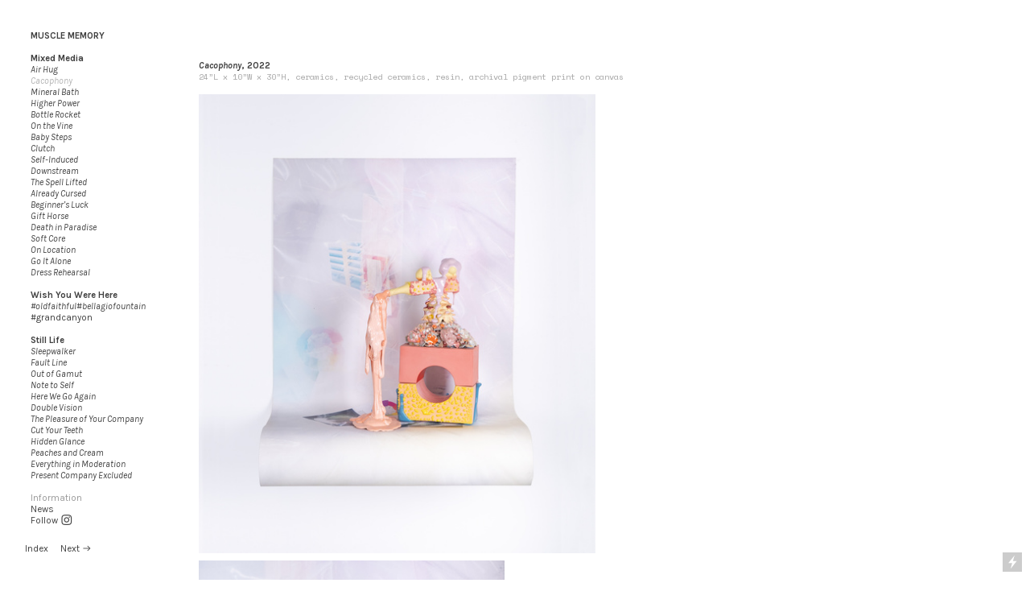

--- FILE ---
content_type: text/html; charset=UTF-8
request_url: https://musclememorycollective.com/Cacophony-2022
body_size: 32423
content:
<!DOCTYPE html>
<!-- 

        Running on cargo.site

-->
<html lang="en" data-predefined-style="true" data-css-presets="true" data-css-preset data-typography-preset>
	<head>
<script>
				var __cargo_context__ = 'live';
				var __cargo_js_ver__ = 'c=3451682563';
				var __cargo_maint__ = false;
				
				
			</script>
					<meta http-equiv="X-UA-Compatible" content="IE=edge,chrome=1">
		<meta http-equiv="Content-Type" content="text/html; charset=utf-8">
		<meta name="viewport" content="initial-scale=1.0, maximum-scale=1.0, user-scalable=no">
		
			<meta name="robots" content="index,follow">
		<title>Cacophony, 2022 — Muscle Memory</title>
		<meta name="description" content="Cacophony, 2022 24”L x 10”W x 30”H, ceramics, recycled ceramics, resin, archival pigment print on canvas">
				<meta name="twitter:card" content="summary_large_image">
		<meta name="twitter:title" content="Cacophony, 2022 — Muscle Memory">
		<meta name="twitter:description" content="Cacophony, 2022 24”L x 10”W x 30”H, ceramics, recycled ceramics, resin, archival pigment print on canvas">
		<meta name="twitter:image" content="https://freight.cargo.site/w/1200/i/18ea27869550cd2ace337872e9353d0f0bfed9eb360a8b296a9e60a242e190cd/Cacophony-front-copy-web.jpg">
		<meta property="og:locale" content="en_US">
		<meta property="og:title" content="Cacophony, 2022 — Muscle Memory">
		<meta property="og:description" content="Cacophony, 2022 24”L x 10”W x 30”H, ceramics, recycled ceramics, resin, archival pigment print on canvas">
		<meta property="og:url" content="https://musclememorycollective.com/Cacophony-2022">
		<meta property="og:image" content="https://freight.cargo.site/w/1200/i/18ea27869550cd2ace337872e9353d0f0bfed9eb360a8b296a9e60a242e190cd/Cacophony-front-copy-web.jpg">
		<meta property="og:type" content="website">

		<link rel="preconnect" href="https://static.cargo.site" crossorigin>
		<link rel="preconnect" href="https://freight.cargo.site" crossorigin>

		<link rel="preconnect" href="https://fonts.gstatic.com" crossorigin>
		
		<!--<link rel="preload" href="https://static.cargo.site/assets/social/IconFont-Regular-0.9.3.woff2" as="font" type="font/woff" crossorigin>-->

		

		<link href="https://freight.cargo.site/t/original/i/35694331f4ccfea1ef173a7e1d859526cb754428675d200fd4340d4482f0810e/All-Yours-1-web.ico" rel="shortcut icon">
		<link href="https://musclememorycollective.com/rss" rel="alternate" type="application/rss+xml" title="Muscle Memory feed">

		<link href="//fonts.googleapis.com/css?family=Karla:200,200italic,300,300italic,400,400italic,500,500italic,600,600italic,700,700italic,800,800italic|Space Mono:400,400italic,700,700italic&c=3451682563&" id="" rel="stylesheet" type="text/css" />
<link href="https://musclememorycollective.com/stylesheet?c=3451682563&1671309649" id="member_stylesheet" rel="stylesheet" type="text/css" />
<style id="">@font-face{font-family:Icons;src:url(https://static.cargo.site/assets/social/IconFont-Regular-0.9.3.woff2);unicode-range:U+E000-E15C,U+F0000,U+FE0E}@font-face{font-family:Icons;src:url(https://static.cargo.site/assets/social/IconFont-Regular-0.9.3.woff2);font-weight:240;unicode-range:U+E000-E15C,U+F0000,U+FE0E}@font-face{font-family:Icons;src:url(https://static.cargo.site/assets/social/IconFont-Regular-0.9.3.woff2);unicode-range:U+E000-E15C,U+F0000,U+FE0E;font-weight:400}@font-face{font-family:Icons;src:url(https://static.cargo.site/assets/social/IconFont-Regular-0.9.3.woff2);unicode-range:U+E000-E15C,U+F0000,U+FE0E;font-weight:600}@font-face{font-family:Icons;src:url(https://static.cargo.site/assets/social/IconFont-Regular-0.9.3.woff2);unicode-range:U+E000-E15C,U+F0000,U+FE0E;font-weight:800}@font-face{font-family:Icons;src:url(https://static.cargo.site/assets/social/IconFont-Regular-0.9.3.woff2);unicode-range:U+E000-E15C,U+F0000,U+FE0E;font-style:italic}@font-face{font-family:Icons;src:url(https://static.cargo.site/assets/social/IconFont-Regular-0.9.3.woff2);unicode-range:U+E000-E15C,U+F0000,U+FE0E;font-weight:200;font-style:italic}@font-face{font-family:Icons;src:url(https://static.cargo.site/assets/social/IconFont-Regular-0.9.3.woff2);unicode-range:U+E000-E15C,U+F0000,U+FE0E;font-weight:400;font-style:italic}@font-face{font-family:Icons;src:url(https://static.cargo.site/assets/social/IconFont-Regular-0.9.3.woff2);unicode-range:U+E000-E15C,U+F0000,U+FE0E;font-weight:600;font-style:italic}@font-face{font-family:Icons;src:url(https://static.cargo.site/assets/social/IconFont-Regular-0.9.3.woff2);unicode-range:U+E000-E15C,U+F0000,U+FE0E;font-weight:800;font-style:italic}body.iconfont-loading,body.iconfont-loading *{color:transparent!important}body{-moz-osx-font-smoothing:grayscale;-webkit-font-smoothing:antialiased;-webkit-text-size-adjust:none}body.no-scroll{overflow:hidden}/*!
 * Content
 */.page{word-wrap:break-word}:focus{outline:0}.pointer-events-none{pointer-events:none}.pointer-events-auto{pointer-events:auto}.pointer-events-none .page_content .audio-player,.pointer-events-none .page_content .shop_product,.pointer-events-none .page_content a,.pointer-events-none .page_content audio,.pointer-events-none .page_content button,.pointer-events-none .page_content details,.pointer-events-none .page_content iframe,.pointer-events-none .page_content img,.pointer-events-none .page_content input,.pointer-events-none .page_content video{pointer-events:auto}.pointer-events-none .page_content *>a,.pointer-events-none .page_content>a{position:relative}s *{text-transform:inherit}#toolset{position:fixed;bottom:10px;right:10px;z-index:8}.mobile #toolset,.template_site_inframe #toolset{display:none}#toolset a{display:block;height:24px;width:24px;margin:0;padding:0;text-decoration:none;background:rgba(0,0,0,.2)}#toolset a:hover{background:rgba(0,0,0,.8)}[data-adminview] #toolset a,[data-adminview] #toolset_admin a{background:rgba(0,0,0,.04);pointer-events:none;cursor:default}#toolset_admin a:active{background:rgba(0,0,0,.7)}#toolset_admin a svg>*{transform:scale(1.1) translate(0,-.5px);transform-origin:50% 50%}#toolset_admin a svg{pointer-events:none;width:100%!important;height:auto!important}#following-container{overflow:auto;-webkit-overflow-scrolling:touch}#following-container iframe{height:100%;width:100%;position:absolute;top:0;left:0;right:0;bottom:0}:root{--following-width:-400px;--following-animation-duration:450ms}@keyframes following-open{0%{transform:translateX(0)}100%{transform:translateX(var(--following-width))}}@keyframes following-open-inverse{0%{transform:translateX(0)}100%{transform:translateX(calc(-1 * var(--following-width)))}}@keyframes following-close{0%{transform:translateX(var(--following-width))}100%{transform:translateX(0)}}@keyframes following-close-inverse{0%{transform:translateX(calc(-1 * var(--following-width)))}100%{transform:translateX(0)}}body.animate-left{animation:following-open var(--following-animation-duration);animation-fill-mode:both;animation-timing-function:cubic-bezier(.24,1,.29,1)}#following-container.animate-left{animation:following-close-inverse var(--following-animation-duration);animation-fill-mode:both;animation-timing-function:cubic-bezier(.24,1,.29,1)}#following-container.animate-left #following-frame{animation:following-close var(--following-animation-duration);animation-fill-mode:both;animation-timing-function:cubic-bezier(.24,1,.29,1)}body.animate-right{animation:following-close var(--following-animation-duration);animation-fill-mode:both;animation-timing-function:cubic-bezier(.24,1,.29,1)}#following-container.animate-right{animation:following-open-inverse var(--following-animation-duration);animation-fill-mode:both;animation-timing-function:cubic-bezier(.24,1,.29,1)}#following-container.animate-right #following-frame{animation:following-open var(--following-animation-duration);animation-fill-mode:both;animation-timing-function:cubic-bezier(.24,1,.29,1)}.slick-slider{position:relative;display:block;-moz-box-sizing:border-box;box-sizing:border-box;-webkit-user-select:none;-moz-user-select:none;-ms-user-select:none;user-select:none;-webkit-touch-callout:none;-khtml-user-select:none;-ms-touch-action:pan-y;touch-action:pan-y;-webkit-tap-highlight-color:transparent}.slick-list{position:relative;display:block;overflow:hidden;margin:0;padding:0}.slick-list:focus{outline:0}.slick-list.dragging{cursor:pointer;cursor:hand}.slick-slider .slick-list,.slick-slider .slick-track{transform:translate3d(0,0,0);will-change:transform}.slick-track{position:relative;top:0;left:0;display:block}.slick-track:after,.slick-track:before{display:table;content:'';width:1px;height:1px;margin-top:-1px;margin-left:-1px}.slick-track:after{clear:both}.slick-loading .slick-track{visibility:hidden}.slick-slide{display:none;float:left;height:100%;min-height:1px}[dir=rtl] .slick-slide{float:right}.content .slick-slide img{display:inline-block}.content .slick-slide img:not(.image-zoom){cursor:pointer}.content .scrub .slick-list,.content .scrub .slick-slide img:not(.image-zoom){cursor:ew-resize}body.slideshow-scrub-dragging *{cursor:ew-resize!important}.content .slick-slide img:not([src]),.content .slick-slide img[src='']{width:100%;height:auto}.slick-slide.slick-loading img{display:none}.slick-slide.dragging img{pointer-events:none}.slick-initialized .slick-slide{display:block}.slick-loading .slick-slide{visibility:hidden}.slick-vertical .slick-slide{display:block;height:auto;border:1px solid transparent}.slick-arrow.slick-hidden{display:none}.slick-arrow{position:absolute;z-index:9;width:0;top:0;height:100%;cursor:pointer;will-change:opacity;-webkit-transition:opacity 333ms cubic-bezier(.4,0,.22,1);transition:opacity 333ms cubic-bezier(.4,0,.22,1)}.slick-arrow.hidden{opacity:0}.slick-arrow svg{position:absolute;width:36px;height:36px;top:0;left:0;right:0;bottom:0;margin:auto;transform:translate(.25px,.25px)}.slick-arrow svg.right-arrow{transform:translate(.25px,.25px) scaleX(-1)}.slick-arrow svg:active{opacity:.75}.slick-arrow svg .arrow-shape{fill:none!important;stroke:#fff;stroke-linecap:square}.slick-arrow svg .arrow-outline{fill:none!important;stroke-width:2.5px;stroke:rgba(0,0,0,.6);stroke-linecap:square}.slick-arrow.slick-next{right:0;text-align:right}.slick-next svg,.wallpaper-navigation .slick-next svg{margin-right:10px}.mobile .slick-next svg{margin-right:10px}.slick-arrow.slick-prev{text-align:left}.slick-prev svg,.wallpaper-navigation .slick-prev svg{margin-left:10px}.mobile .slick-prev svg{margin-left:10px}.loading_animation{display:none;vertical-align:middle;z-index:15;line-height:0;pointer-events:none;border-radius:100%}.loading_animation.hidden{display:none}.loading_animation.pulsing{opacity:0;display:inline-block;animation-delay:.1s;-webkit-animation-delay:.1s;-moz-animation-delay:.1s;animation-duration:12s;animation-iteration-count:infinite;animation:fade-pulse-in .5s ease-in-out;-moz-animation:fade-pulse-in .5s ease-in-out;-webkit-animation:fade-pulse-in .5s ease-in-out;-webkit-animation-fill-mode:forwards;-moz-animation-fill-mode:forwards;animation-fill-mode:forwards}.loading_animation.pulsing.no-delay{animation-delay:0s;-webkit-animation-delay:0s;-moz-animation-delay:0s}.loading_animation div{border-radius:100%}.loading_animation div svg{max-width:100%;height:auto}.loading_animation div,.loading_animation div svg{width:20px;height:20px}.loading_animation.full-width svg{width:100%;height:auto}.loading_animation.full-width.big svg{width:100px;height:100px}.loading_animation div svg>*{fill:#ccc}.loading_animation div{-webkit-animation:spin-loading 12s ease-out;-webkit-animation-iteration-count:infinite;-moz-animation:spin-loading 12s ease-out;-moz-animation-iteration-count:infinite;animation:spin-loading 12s ease-out;animation-iteration-count:infinite}.loading_animation.hidden{display:none}[data-backdrop] .loading_animation{position:absolute;top:15px;left:15px;z-index:99}.loading_animation.position-absolute.middle{top:calc(50% - 10px);left:calc(50% - 10px)}.loading_animation.position-absolute.topleft{top:0;left:0}.loading_animation.position-absolute.middleright{top:calc(50% - 10px);right:1rem}.loading_animation.position-absolute.middleleft{top:calc(50% - 10px);left:1rem}.loading_animation.gray div svg>*{fill:#999}.loading_animation.gray-dark div svg>*{fill:#666}.loading_animation.gray-darker div svg>*{fill:#555}.loading_animation.gray-light div svg>*{fill:#ccc}.loading_animation.white div svg>*{fill:rgba(255,255,255,.85)}.loading_animation.blue div svg>*{fill:#698fff}.loading_animation.inline{display:inline-block;margin-bottom:.5ex}.loading_animation.inline.left{margin-right:.5ex}@-webkit-keyframes fade-pulse-in{0%{opacity:0}50%{opacity:.5}100%{opacity:1}}@-moz-keyframes fade-pulse-in{0%{opacity:0}50%{opacity:.5}100%{opacity:1}}@keyframes fade-pulse-in{0%{opacity:0}50%{opacity:.5}100%{opacity:1}}@-webkit-keyframes pulsate{0%{opacity:1}50%{opacity:0}100%{opacity:1}}@-moz-keyframes pulsate{0%{opacity:1}50%{opacity:0}100%{opacity:1}}@keyframes pulsate{0%{opacity:1}50%{opacity:0}100%{opacity:1}}@-webkit-keyframes spin-loading{0%{transform:rotate(0)}9%{transform:rotate(1050deg)}18%{transform:rotate(-1090deg)}20%{transform:rotate(-1080deg)}23%{transform:rotate(-1080deg)}28%{transform:rotate(-1095deg)}29%{transform:rotate(-1065deg)}34%{transform:rotate(-1080deg)}35%{transform:rotate(-1050deg)}40%{transform:rotate(-1065deg)}41%{transform:rotate(-1035deg)}44%{transform:rotate(-1035deg)}47%{transform:rotate(-2160deg)}50%{transform:rotate(-2160deg)}56%{transform:rotate(45deg)}60%{transform:rotate(45deg)}80%{transform:rotate(6120deg)}100%{transform:rotate(0)}}@keyframes spin-loading{0%{transform:rotate(0)}9%{transform:rotate(1050deg)}18%{transform:rotate(-1090deg)}20%{transform:rotate(-1080deg)}23%{transform:rotate(-1080deg)}28%{transform:rotate(-1095deg)}29%{transform:rotate(-1065deg)}34%{transform:rotate(-1080deg)}35%{transform:rotate(-1050deg)}40%{transform:rotate(-1065deg)}41%{transform:rotate(-1035deg)}44%{transform:rotate(-1035deg)}47%{transform:rotate(-2160deg)}50%{transform:rotate(-2160deg)}56%{transform:rotate(45deg)}60%{transform:rotate(45deg)}80%{transform:rotate(6120deg)}100%{transform:rotate(0)}}[grid-row]{align-items:flex-start;box-sizing:border-box;display:-webkit-box;display:-webkit-flex;display:-ms-flexbox;display:flex;-webkit-flex-wrap:wrap;-ms-flex-wrap:wrap;flex-wrap:wrap}[grid-col]{box-sizing:border-box}[grid-row] [grid-col].empty:after{content:"\0000A0";cursor:text}body.mobile[data-adminview=content-editproject] [grid-row] [grid-col].empty:after{display:none}[grid-col=auto]{-webkit-box-flex:1;-webkit-flex:1;-ms-flex:1;flex:1}[grid-col=x12]{width:100%}[grid-col=x11]{width:50%}[grid-col=x10]{width:33.33%}[grid-col=x9]{width:25%}[grid-col=x8]{width:20%}[grid-col=x7]{width:16.666666667%}[grid-col=x6]{width:14.285714286%}[grid-col=x5]{width:12.5%}[grid-col=x4]{width:11.111111111%}[grid-col=x3]{width:10%}[grid-col=x2]{width:9.090909091%}[grid-col=x1]{width:8.333333333%}[grid-col="1"]{width:8.33333%}[grid-col="2"]{width:16.66667%}[grid-col="3"]{width:25%}[grid-col="4"]{width:33.33333%}[grid-col="5"]{width:41.66667%}[grid-col="6"]{width:50%}[grid-col="7"]{width:58.33333%}[grid-col="8"]{width:66.66667%}[grid-col="9"]{width:75%}[grid-col="10"]{width:83.33333%}[grid-col="11"]{width:91.66667%}[grid-col="12"]{width:100%}body.mobile [grid-responsive] [grid-col]{width:100%;-webkit-box-flex:none;-webkit-flex:none;-ms-flex:none;flex:none}[data-ce-host=true][contenteditable=true] [grid-pad]{pointer-events:none}[data-ce-host=true][contenteditable=true] [grid-pad]>*{pointer-events:auto}[grid-pad="0"]{padding:0}[grid-pad="0.25"]{padding:.125rem}[grid-pad="0.5"]{padding:.25rem}[grid-pad="0.75"]{padding:.375rem}[grid-pad="1"]{padding:.5rem}[grid-pad="1.25"]{padding:.625rem}[grid-pad="1.5"]{padding:.75rem}[grid-pad="1.75"]{padding:.875rem}[grid-pad="2"]{padding:1rem}[grid-pad="2.5"]{padding:1.25rem}[grid-pad="3"]{padding:1.5rem}[grid-pad="3.5"]{padding:1.75rem}[grid-pad="4"]{padding:2rem}[grid-pad="5"]{padding:2.5rem}[grid-pad="6"]{padding:3rem}[grid-pad="7"]{padding:3.5rem}[grid-pad="8"]{padding:4rem}[grid-pad="9"]{padding:4.5rem}[grid-pad="10"]{padding:5rem}[grid-gutter="0"]{margin:0}[grid-gutter="0.5"]{margin:-.25rem}[grid-gutter="1"]{margin:-.5rem}[grid-gutter="1.5"]{margin:-.75rem}[grid-gutter="2"]{margin:-1rem}[grid-gutter="2.5"]{margin:-1.25rem}[grid-gutter="3"]{margin:-1.5rem}[grid-gutter="3.5"]{margin:-1.75rem}[grid-gutter="4"]{margin:-2rem}[grid-gutter="5"]{margin:-2.5rem}[grid-gutter="6"]{margin:-3rem}[grid-gutter="7"]{margin:-3.5rem}[grid-gutter="8"]{margin:-4rem}[grid-gutter="10"]{margin:-5rem}[grid-gutter="12"]{margin:-6rem}[grid-gutter="14"]{margin:-7rem}[grid-gutter="16"]{margin:-8rem}[grid-gutter="18"]{margin:-9rem}[grid-gutter="20"]{margin:-10rem}small{max-width:100%;text-decoration:inherit}img:not([src]),img[src='']{outline:1px solid rgba(177,177,177,.4);outline-offset:-1px;content:url([data-uri])}img.image-zoom{cursor:-webkit-zoom-in;cursor:-moz-zoom-in;cursor:zoom-in}#imprimatur{color:#333;font-size:10px;font-family:-apple-system,BlinkMacSystemFont,"Segoe UI",Roboto,Oxygen,Ubuntu,Cantarell,"Open Sans","Helvetica Neue",sans-serif,"Sans Serif",Icons;/*!System*/position:fixed;opacity:.3;right:-28px;bottom:160px;transform:rotate(270deg);-ms-transform:rotate(270deg);-webkit-transform:rotate(270deg);z-index:8;text-transform:uppercase;color:#999;opacity:.5;padding-bottom:2px;text-decoration:none}.mobile #imprimatur{display:none}bodycopy cargo-link a{font-family:-apple-system,BlinkMacSystemFont,"Segoe UI",Roboto,Oxygen,Ubuntu,Cantarell,"Open Sans","Helvetica Neue",sans-serif,"Sans Serif",Icons;/*!System*/font-size:12px;font-style:normal;font-weight:400;transform:rotate(270deg);text-decoration:none;position:fixed!important;right:-27px;bottom:100px;text-decoration:none;letter-spacing:normal;background:0 0;border:0;border-bottom:0;outline:0}/*! PhotoSwipe Default UI CSS by Dmitry Semenov | photoswipe.com | MIT license */.pswp--has_mouse .pswp__button--arrow--left,.pswp--has_mouse .pswp__button--arrow--right,.pswp__ui{visibility:visible}.pswp--minimal--dark .pswp__top-bar,.pswp__button{background:0 0}.pswp,.pswp__bg,.pswp__container,.pswp__img--placeholder,.pswp__zoom-wrap,.quick-view-navigation{-webkit-backface-visibility:hidden}.pswp__button{cursor:pointer;opacity:1;-webkit-appearance:none;transition:opacity .2s;-webkit-box-shadow:none;box-shadow:none}.pswp__button-close>svg{top:10px;right:10px;margin-left:auto}.pswp--touch .quick-view-navigation{display:none}.pswp__ui{-webkit-font-smoothing:auto;opacity:1;z-index:1550}.quick-view-navigation{will-change:opacity;-webkit-transition:opacity 333ms cubic-bezier(.4,0,.22,1);transition:opacity 333ms cubic-bezier(.4,0,.22,1)}.quick-view-navigation .pswp__group .pswp__button{pointer-events:auto}.pswp__button>svg{position:absolute;width:36px;height:36px}.quick-view-navigation .pswp__group:active svg{opacity:.75}.pswp__button svg .shape-shape{fill:#fff}.pswp__button svg .shape-outline{fill:#000}.pswp__button-prev>svg{top:0;bottom:0;left:10px;margin:auto}.pswp__button-next>svg{top:0;bottom:0;right:10px;margin:auto}.quick-view-navigation .pswp__group .pswp__button-prev{position:absolute;left:0;top:0;width:0;height:100%}.quick-view-navigation .pswp__group .pswp__button-next{position:absolute;right:0;top:0;width:0;height:100%}.quick-view-navigation .close-button,.quick-view-navigation .left-arrow,.quick-view-navigation .right-arrow{transform:translate(.25px,.25px)}.quick-view-navigation .right-arrow{transform:translate(.25px,.25px) scaleX(-1)}.pswp__button svg .shape-outline{fill:transparent!important;stroke:#000;stroke-width:2.5px;stroke-linecap:square}.pswp__button svg .shape-shape{fill:transparent!important;stroke:#fff;stroke-width:1.5px;stroke-linecap:square}.pswp__bg,.pswp__scroll-wrap,.pswp__zoom-wrap{width:100%;position:absolute}.quick-view-navigation .pswp__group .pswp__button-close{margin:0}.pswp__container,.pswp__item,.pswp__zoom-wrap{right:0;bottom:0;top:0;position:absolute;left:0}.pswp__ui--hidden .pswp__button{opacity:.001}.pswp__ui--hidden .pswp__button,.pswp__ui--hidden .pswp__button *{pointer-events:none}.pswp .pswp__ui.pswp__ui--displaynone{display:none}.pswp__element--disabled{display:none!important}/*! PhotoSwipe main CSS by Dmitry Semenov | photoswipe.com | MIT license */.pswp{position:fixed;display:none;height:100%;width:100%;top:0;left:0;right:0;bottom:0;margin:auto;-ms-touch-action:none;touch-action:none;z-index:9999999;-webkit-text-size-adjust:100%;line-height:initial;letter-spacing:initial;outline:0}.pswp img{max-width:none}.pswp--zoom-disabled .pswp__img{cursor:default!important}.pswp--animate_opacity{opacity:.001;will-change:opacity;-webkit-transition:opacity 333ms cubic-bezier(.4,0,.22,1);transition:opacity 333ms cubic-bezier(.4,0,.22,1)}.pswp--open{display:block}.pswp--zoom-allowed .pswp__img{cursor:-webkit-zoom-in;cursor:-moz-zoom-in;cursor:zoom-in}.pswp--zoomed-in .pswp__img{cursor:-webkit-grab;cursor:-moz-grab;cursor:grab}.pswp--dragging .pswp__img{cursor:-webkit-grabbing;cursor:-moz-grabbing;cursor:grabbing}.pswp__bg{left:0;top:0;height:100%;opacity:0;transform:translateZ(0);will-change:opacity}.pswp__scroll-wrap{left:0;top:0;height:100%}.pswp__container,.pswp__zoom-wrap{-ms-touch-action:none;touch-action:none}.pswp__container,.pswp__img{-webkit-user-select:none;-moz-user-select:none;-ms-user-select:none;user-select:none;-webkit-tap-highlight-color:transparent;-webkit-touch-callout:none}.pswp__zoom-wrap{-webkit-transform-origin:left top;-ms-transform-origin:left top;transform-origin:left top;-webkit-transition:-webkit-transform 222ms cubic-bezier(.4,0,.22,1);transition:transform 222ms cubic-bezier(.4,0,.22,1)}.pswp__bg{-webkit-transition:opacity 222ms cubic-bezier(.4,0,.22,1);transition:opacity 222ms cubic-bezier(.4,0,.22,1)}.pswp--animated-in .pswp__bg,.pswp--animated-in .pswp__zoom-wrap{-webkit-transition:none;transition:none}.pswp--hide-overflow .pswp__scroll-wrap,.pswp--hide-overflow.pswp{overflow:hidden}.pswp__img{position:absolute;width:auto;height:auto;top:0;left:0}.pswp__img--placeholder--blank{background:#222}.pswp--ie .pswp__img{width:100%!important;height:auto!important;left:0;top:0}.pswp__ui--idle{opacity:0}.pswp__error-msg{position:absolute;left:0;top:50%;width:100%;text-align:center;font-size:14px;line-height:16px;margin-top:-8px;color:#ccc}.pswp__error-msg a{color:#ccc;text-decoration:underline}.pswp__error-msg{font-family:-apple-system,BlinkMacSystemFont,"Segoe UI",Roboto,Oxygen,Ubuntu,Cantarell,"Open Sans","Helvetica Neue",sans-serif}.quick-view.mouse-down .iframe-item{pointer-events:none!important}.quick-view-caption-positioner{pointer-events:none;width:100%;height:100%}.quick-view-caption-wrapper{margin:auto;position:absolute;bottom:0;left:0;right:0}.quick-view-horizontal-align-left .quick-view-caption-wrapper{margin-left:0}.quick-view-horizontal-align-right .quick-view-caption-wrapper{margin-right:0}[data-quick-view-caption]{transition:.1s opacity ease-in-out;position:absolute;bottom:0;left:0;right:0}.quick-view-horizontal-align-left [data-quick-view-caption]{text-align:left}.quick-view-horizontal-align-right [data-quick-view-caption]{text-align:right}.quick-view-caption{transition:.1s opacity ease-in-out}.quick-view-caption>*{display:inline-block}.quick-view-caption *{pointer-events:auto}.quick-view-caption.hidden{opacity:0}.shop_product .dropdown_wrapper{flex:0 0 100%;position:relative}.shop_product select{appearance:none;-moz-appearance:none;-webkit-appearance:none;outline:0;-webkit-font-smoothing:antialiased;-moz-osx-font-smoothing:grayscale;cursor:pointer;border-radius:0;white-space:nowrap;overflow:hidden!important;text-overflow:ellipsis}.shop_product select.dropdown::-ms-expand{display:none}.shop_product a{cursor:pointer;border-bottom:none;text-decoration:none}.shop_product a.out-of-stock{pointer-events:none}body.audio-player-dragging *{cursor:ew-resize!important}.audio-player{display:inline-flex;flex:1 0 calc(100% - 2px);width:calc(100% - 2px)}.audio-player .button{height:100%;flex:0 0 3.3rem;display:flex}.audio-player .separator{left:3.3rem;height:100%}.audio-player .buffer{width:0%;height:100%;transition:left .3s linear,width .3s linear}.audio-player.seeking .buffer{transition:left 0s,width 0s}.audio-player.seeking{user-select:none;-webkit-user-select:none;cursor:ew-resize}.audio-player.seeking *{user-select:none;-webkit-user-select:none;cursor:ew-resize}.audio-player .bar{overflow:hidden;display:flex;justify-content:space-between;align-content:center;flex-grow:1}.audio-player .progress{width:0%;height:100%;transition:width .3s linear}.audio-player.seeking .progress{transition:width 0s}.audio-player .pause,.audio-player .play{cursor:pointer;height:100%}.audio-player .note-icon{margin:auto 0;order:2;flex:0 1 auto}.audio-player .title{white-space:nowrap;overflow:hidden;text-overflow:ellipsis;pointer-events:none;user-select:none;padding:.5rem 0 .5rem 1rem;margin:auto auto auto 0;flex:0 3 auto;min-width:0;width:100%}.audio-player .total-time{flex:0 1 auto;margin:auto 0}.audio-player .current-time,.audio-player .play-text{flex:0 1 auto;margin:auto 0}.audio-player .stream-anim{user-select:none;margin:auto auto auto 0}.audio-player .stream-anim span{display:inline-block}.audio-player .buffer,.audio-player .current-time,.audio-player .note-svg,.audio-player .play-text,.audio-player .separator,.audio-player .total-time{user-select:none;pointer-events:none}.audio-player .buffer,.audio-player .play-text,.audio-player .progress{position:absolute}.audio-player,.audio-player .bar,.audio-player .button,.audio-player .current-time,.audio-player .note-icon,.audio-player .pause,.audio-player .play,.audio-player .total-time{position:relative}body.mobile .audio-player,body.mobile .audio-player *{-webkit-touch-callout:none}#standalone-admin-frame{border:0;width:400px;position:absolute;right:0;top:0;height:100vh;z-index:99}body[standalone-admin=true] #standalone-admin-frame{transform:translate(0,0)}body[standalone-admin=true] .main_container{width:calc(100% - 400px)}body[standalone-admin=false] #standalone-admin-frame{transform:translate(100%,0)}body[standalone-admin=false] .main_container{width:100%}.toggle_standaloneAdmin{position:fixed;top:0;right:400px;height:40px;width:40px;z-index:999;cursor:pointer;background-color:rgba(0,0,0,.4)}.toggle_standaloneAdmin:active{opacity:.7}body[standalone-admin=false] .toggle_standaloneAdmin{right:0}.toggle_standaloneAdmin *{color:#fff;fill:#fff}.toggle_standaloneAdmin svg{padding:6px;width:100%;height:100%;opacity:.85}body[standalone-admin=false] .toggle_standaloneAdmin #close,body[standalone-admin=true] .toggle_standaloneAdmin #backdropsettings{display:none}.toggle_standaloneAdmin>div{width:100%;height:100%}#admin_toggle_button{position:fixed;top:50%;transform:translate(0,-50%);right:400px;height:36px;width:12px;z-index:999;cursor:pointer;background-color:rgba(0,0,0,.09);padding-left:2px;margin-right:5px}#admin_toggle_button .bar{content:'';background:rgba(0,0,0,.09);position:fixed;width:5px;bottom:0;top:0;z-index:10}#admin_toggle_button:active{background:rgba(0,0,0,.065)}#admin_toggle_button *{color:#fff;fill:#fff}#admin_toggle_button svg{padding:0;width:16px;height:36px;margin-left:1px;opacity:1}#admin_toggle_button svg *{fill:#fff;opacity:1}#admin_toggle_button[data-state=closed] .toggle_admin_close{display:none}#admin_toggle_button[data-state=closed],#admin_toggle_button[data-state=closed] .toggle_admin_open{width:20px;cursor:pointer;margin:0}#admin_toggle_button[data-state=closed] svg{margin-left:2px}#admin_toggle_button[data-state=open] .toggle_admin_open{display:none}select,select *{text-rendering:auto!important}b b{font-weight:inherit}*{-webkit-box-sizing:border-box;-moz-box-sizing:border-box;box-sizing:border-box}customhtml>*{position:relative;z-index:10}body,html{min-height:100vh;margin:0;padding:0}html{touch-action:manipulation;position:relative;background-color:#fff}.main_container{min-height:100vh;width:100%;overflow:hidden}.container{display:-webkit-box;display:-webkit-flex;display:-moz-box;display:-ms-flexbox;display:flex;-webkit-flex-wrap:wrap;-moz-flex-wrap:wrap;-ms-flex-wrap:wrap;flex-wrap:wrap;max-width:100%;width:100%;overflow:visible}.container{align-items:flex-start;-webkit-align-items:flex-start}.page{z-index:2}.page ul li>text-limit{display:block}.content,.content_container,.pinned{-webkit-flex:1 0 auto;-moz-flex:1 0 auto;-ms-flex:1 0 auto;flex:1 0 auto;max-width:100%}.content_container{width:100%}.content_container.full_height{min-height:100vh}.page_background{position:absolute;top:0;left:0;width:100%;height:100%}.page_container{position:relative;overflow:visible;width:100%}.backdrop{position:absolute;top:0;z-index:1;width:100%;height:100%;max-height:100vh}.backdrop>div{position:absolute;top:0;left:0;width:100%;height:100%;-webkit-backface-visibility:hidden;backface-visibility:hidden;transform:translate3d(0,0,0);contain:strict}[data-backdrop].backdrop>div[data-overflowing]{max-height:100vh;position:absolute;top:0;left:0}body.mobile [split-responsive]{display:flex;flex-direction:column}body.mobile [split-responsive] .container{width:100%;order:2}body.mobile [split-responsive] .backdrop{position:relative;height:50vh;width:100%;order:1}body.mobile [split-responsive] [data-auxiliary].backdrop{position:absolute;height:50vh;width:100%;order:1}.page{position:relative;z-index:2}img[data-align=left]{float:left}img[data-align=right]{float:right}[data-rotation]{transform-origin:center center}.content .page_content:not([contenteditable=true]) [data-draggable]{pointer-events:auto!important;backface-visibility:hidden}.preserve-3d{-moz-transform-style:preserve-3d;transform-style:preserve-3d}.content .page_content:not([contenteditable=true]) [data-draggable] iframe{pointer-events:none!important}.dragging-active iframe{pointer-events:none!important}.content .page_content:not([contenteditable=true]) [data-draggable]:active{opacity:1}.content .scroll-transition-fade{transition:transform 1s ease-in-out,opacity .8s ease-in-out}.content .scroll-transition-fade.below-viewport{opacity:0;transform:translateY(40px)}.mobile.full_width .page_container:not([split-layout]) .container_width{width:100%}[data-view=pinned_bottom] .bottom_pin_invisibility{visibility:hidden}.pinned{position:relative;width:100%}.pinned .page_container.accommodate:not(.fixed):not(.overlay){z-index:2}.pinned .page_container.overlay{position:absolute;z-index:4}.pinned .page_container.overlay.fixed{position:fixed}.pinned .page_container.overlay.fixed .page{max-height:100vh;-webkit-overflow-scrolling:touch}.pinned .page_container.overlay.fixed .page.allow-scroll{overflow-y:auto;overflow-x:hidden}.pinned .page_container.overlay.fixed .page.allow-scroll{align-items:flex-start;-webkit-align-items:flex-start}.pinned .page_container .page.allow-scroll::-webkit-scrollbar{width:0;background:0 0;display:none}.pinned.pinned_top .page_container.overlay{left:0;top:0}.pinned.pinned_bottom .page_container.overlay{left:0;bottom:0}div[data-container=set]:empty{margin-top:1px}.thumbnails{position:relative;z-index:1}[thumbnails=grid]{align-items:baseline}[thumbnails=justify] .thumbnail{box-sizing:content-box}[thumbnails][data-padding-zero] .thumbnail{margin-bottom:-1px}[thumbnails=montessori] .thumbnail{pointer-events:auto;position:absolute}[thumbnails] .thumbnail>a{display:block;text-decoration:none}[thumbnails=montessori]{height:0}[thumbnails][data-resizing],[thumbnails][data-resizing] *{cursor:nwse-resize}[thumbnails] .thumbnail .resize-handle{cursor:nwse-resize;width:26px;height:26px;padding:5px;position:absolute;opacity:.75;right:-1px;bottom:-1px;z-index:100}[thumbnails][data-resizing] .resize-handle{display:none}[thumbnails] .thumbnail .resize-handle svg{position:absolute;top:0;left:0}[thumbnails] .thumbnail .resize-handle:hover{opacity:1}[data-can-move].thumbnail .resize-handle svg .resize_path_outline{fill:#fff}[data-can-move].thumbnail .resize-handle svg .resize_path{fill:#000}[thumbnails=montessori] .thumbnail_sizer{height:0;width:100%;position:relative;padding-bottom:100%;pointer-events:none}[thumbnails] .thumbnail img{display:block;min-height:3px;margin-bottom:0}[thumbnails] .thumbnail img:not([src]),img[src=""]{margin:0!important;width:100%;min-height:3px;height:100%!important;position:absolute}[aspect-ratio="1x1"].thumb_image{height:0;padding-bottom:100%;overflow:hidden}[aspect-ratio="4x3"].thumb_image{height:0;padding-bottom:75%;overflow:hidden}[aspect-ratio="16x9"].thumb_image{height:0;padding-bottom:56.25%;overflow:hidden}[thumbnails] .thumb_image{width:100%;position:relative}[thumbnails][thumbnail-vertical-align=top]{align-items:flex-start}[thumbnails][thumbnail-vertical-align=middle]{align-items:center}[thumbnails][thumbnail-vertical-align=bottom]{align-items:baseline}[thumbnails][thumbnail-horizontal-align=left]{justify-content:flex-start}[thumbnails][thumbnail-horizontal-align=middle]{justify-content:center}[thumbnails][thumbnail-horizontal-align=right]{justify-content:flex-end}.thumb_image.default_image>svg{position:absolute;top:0;left:0;bottom:0;right:0;width:100%;height:100%}.thumb_image.default_image{outline:1px solid #ccc;outline-offset:-1px;position:relative}.mobile.full_width [data-view=Thumbnail] .thumbnails_width{width:100%}.content [data-draggable] a:active,.content [data-draggable] img:active{opacity:initial}.content .draggable-dragging{opacity:initial}[data-draggable].draggable_visible{visibility:visible}[data-draggable].draggable_hidden{visibility:hidden}.gallery_card [data-draggable],.marquee [data-draggable]{visibility:inherit}[data-draggable]{visibility:visible;background-color:rgba(0,0,0,.003)}#site_menu_panel_container .image-gallery:not(.initialized){height:0;padding-bottom:100%;min-height:initial}.image-gallery:not(.initialized){min-height:100vh;visibility:hidden;width:100%}.image-gallery .gallery_card img{display:block;width:100%;height:auto}.image-gallery .gallery_card{transform-origin:center}.image-gallery .gallery_card.dragging{opacity:.1;transform:initial!important}.image-gallery:not([image-gallery=slideshow]) .gallery_card iframe:only-child,.image-gallery:not([image-gallery=slideshow]) .gallery_card video:only-child{width:100%;height:100%;top:0;left:0;position:absolute}.image-gallery[image-gallery=slideshow] .gallery_card video[muted][autoplay]:not([controls]),.image-gallery[image-gallery=slideshow] .gallery_card video[muted][data-autoplay]:not([controls]){pointer-events:none}.image-gallery [image-gallery-pad="0"] video:only-child{object-fit:cover;height:calc(100% + 1px)}div.image-gallery>a,div.image-gallery>iframe,div.image-gallery>img,div.image-gallery>video{display:none}[image-gallery-row]{align-items:flex-start;box-sizing:border-box;display:-webkit-box;display:-webkit-flex;display:-ms-flexbox;display:flex;-webkit-flex-wrap:wrap;-ms-flex-wrap:wrap;flex-wrap:wrap}.image-gallery .gallery_card_image{width:100%;position:relative}[data-predefined-style=true] .image-gallery a.gallery_card{display:block;border:none}[image-gallery-col]{box-sizing:border-box}[image-gallery-col=x12]{width:100%}[image-gallery-col=x11]{width:50%}[image-gallery-col=x10]{width:33.33%}[image-gallery-col=x9]{width:25%}[image-gallery-col=x8]{width:20%}[image-gallery-col=x7]{width:16.666666667%}[image-gallery-col=x6]{width:14.285714286%}[image-gallery-col=x5]{width:12.5%}[image-gallery-col=x4]{width:11.111111111%}[image-gallery-col=x3]{width:10%}[image-gallery-col=x2]{width:9.090909091%}[image-gallery-col=x1]{width:8.333333333%}.content .page_content [image-gallery-pad].image-gallery{pointer-events:none}.content .page_content [image-gallery-pad].image-gallery .gallery_card_image>*,.content .page_content [image-gallery-pad].image-gallery .gallery_image_caption{pointer-events:auto}.content .page_content [image-gallery-pad="0"]{padding:0}.content .page_content [image-gallery-pad="0.25"]{padding:.125rem}.content .page_content [image-gallery-pad="0.5"]{padding:.25rem}.content .page_content [image-gallery-pad="0.75"]{padding:.375rem}.content .page_content [image-gallery-pad="1"]{padding:.5rem}.content .page_content [image-gallery-pad="1.25"]{padding:.625rem}.content .page_content [image-gallery-pad="1.5"]{padding:.75rem}.content .page_content [image-gallery-pad="1.75"]{padding:.875rem}.content .page_content [image-gallery-pad="2"]{padding:1rem}.content .page_content [image-gallery-pad="2.5"]{padding:1.25rem}.content .page_content [image-gallery-pad="3"]{padding:1.5rem}.content .page_content [image-gallery-pad="3.5"]{padding:1.75rem}.content .page_content [image-gallery-pad="4"]{padding:2rem}.content .page_content [image-gallery-pad="5"]{padding:2.5rem}.content .page_content [image-gallery-pad="6"]{padding:3rem}.content .page_content [image-gallery-pad="7"]{padding:3.5rem}.content .page_content [image-gallery-pad="8"]{padding:4rem}.content .page_content [image-gallery-pad="9"]{padding:4.5rem}.content .page_content [image-gallery-pad="10"]{padding:5rem}.content .page_content [image-gallery-gutter="0"]{margin:0}.content .page_content [image-gallery-gutter="0.5"]{margin:-.25rem}.content .page_content [image-gallery-gutter="1"]{margin:-.5rem}.content .page_content [image-gallery-gutter="1.5"]{margin:-.75rem}.content .page_content [image-gallery-gutter="2"]{margin:-1rem}.content .page_content [image-gallery-gutter="2.5"]{margin:-1.25rem}.content .page_content [image-gallery-gutter="3"]{margin:-1.5rem}.content .page_content [image-gallery-gutter="3.5"]{margin:-1.75rem}.content .page_content [image-gallery-gutter="4"]{margin:-2rem}.content .page_content [image-gallery-gutter="5"]{margin:-2.5rem}.content .page_content [image-gallery-gutter="6"]{margin:-3rem}.content .page_content [image-gallery-gutter="7"]{margin:-3.5rem}.content .page_content [image-gallery-gutter="8"]{margin:-4rem}.content .page_content [image-gallery-gutter="10"]{margin:-5rem}.content .page_content [image-gallery-gutter="12"]{margin:-6rem}.content .page_content [image-gallery-gutter="14"]{margin:-7rem}.content .page_content [image-gallery-gutter="16"]{margin:-8rem}.content .page_content [image-gallery-gutter="18"]{margin:-9rem}.content .page_content [image-gallery-gutter="20"]{margin:-10rem}[image-gallery=slideshow]:not(.initialized)>*{min-height:1px;opacity:0;min-width:100%}[image-gallery=slideshow][data-constrained-by=height] [image-gallery-vertical-align].slick-track{align-items:flex-start}[image-gallery=slideshow] img.image-zoom:active{opacity:initial}[image-gallery=slideshow].slick-initialized .gallery_card{pointer-events:none}[image-gallery=slideshow].slick-initialized .gallery_card.slick-current{pointer-events:auto}[image-gallery=slideshow] .gallery_card:not(.has_caption){line-height:0}.content .page_content [image-gallery=slideshow].image-gallery>*{pointer-events:auto}.content [image-gallery=slideshow].image-gallery.slick-initialized .gallery_card{overflow:hidden;margin:0;display:flex;flex-flow:row wrap;flex-shrink:0}.content [image-gallery=slideshow].image-gallery.slick-initialized .gallery_card.slick-current{overflow:visible}[image-gallery=slideshow] .gallery_image_caption{opacity:1;transition:opacity .3s;-webkit-transition:opacity .3s;width:100%;margin-left:auto;margin-right:auto;clear:both}[image-gallery-horizontal-align=left] .gallery_image_caption{text-align:left}[image-gallery-horizontal-align=middle] .gallery_image_caption{text-align:center}[image-gallery-horizontal-align=right] .gallery_image_caption{text-align:right}[image-gallery=slideshow][data-slideshow-in-transition] .gallery_image_caption{opacity:0;transition:opacity .3s;-webkit-transition:opacity .3s}[image-gallery=slideshow] .gallery_card_image{width:initial;margin:0;display:inline-block}[image-gallery=slideshow] .gallery_card img{margin:0;display:block}[image-gallery=slideshow][data-exploded]{align-items:flex-start;box-sizing:border-box;display:-webkit-box;display:-webkit-flex;display:-ms-flexbox;display:flex;-webkit-flex-wrap:wrap;-ms-flex-wrap:wrap;flex-wrap:wrap;justify-content:flex-start;align-content:flex-start}[image-gallery=slideshow][data-exploded] .gallery_card{padding:1rem;width:16.666%}[image-gallery=slideshow][data-exploded] .gallery_card_image{height:0;display:block;width:100%}[image-gallery=grid]{align-items:baseline}[image-gallery=grid] .gallery_card.has_caption .gallery_card_image{display:block}[image-gallery=grid] [image-gallery-pad="0"].gallery_card{margin-bottom:-1px}[image-gallery=grid] .gallery_card img{margin:0}[image-gallery=columns] .gallery_card img{margin:0}[image-gallery=justify]{align-items:flex-start}[image-gallery=justify] .gallery_card img{margin:0}[image-gallery=montessori][image-gallery-row]{display:block}[image-gallery=montessori] a.gallery_card,[image-gallery=montessori] div.gallery_card{position:absolute;pointer-events:auto}[image-gallery=montessori][data-can-move] .gallery_card,[image-gallery=montessori][data-can-move] .gallery_card .gallery_card_image,[image-gallery=montessori][data-can-move] .gallery_card .gallery_card_image>*{cursor:move}[image-gallery=montessori]{position:relative;height:0}[image-gallery=freeform] .gallery_card{position:relative}[image-gallery=freeform] [image-gallery-pad="0"].gallery_card{margin-bottom:-1px}[image-gallery-vertical-align]{display:flex;flex-flow:row wrap}[image-gallery-vertical-align].slick-track{display:flex;flex-flow:row nowrap}.image-gallery .slick-list{margin-bottom:-.3px}[image-gallery-vertical-align=top]{align-content:flex-start;align-items:flex-start}[image-gallery-vertical-align=middle]{align-items:center;align-content:center}[image-gallery-vertical-align=bottom]{align-content:flex-end;align-items:flex-end}[image-gallery-horizontal-align=left]{justify-content:flex-start}[image-gallery-horizontal-align=middle]{justify-content:center}[image-gallery-horizontal-align=right]{justify-content:flex-end}.image-gallery[data-resizing],.image-gallery[data-resizing] *{cursor:nwse-resize!important}.image-gallery .gallery_card .resize-handle,.image-gallery .gallery_card .resize-handle *{cursor:nwse-resize!important}.image-gallery .gallery_card .resize-handle{width:26px;height:26px;padding:5px;position:absolute;opacity:.75;right:-1px;bottom:-1px;z-index:10}.image-gallery[data-resizing] .resize-handle{display:none}.image-gallery .gallery_card .resize-handle svg{cursor:nwse-resize!important;position:absolute;top:0;left:0}.image-gallery .gallery_card .resize-handle:hover{opacity:1}[data-can-move].gallery_card .resize-handle svg .resize_path_outline{fill:#fff}[data-can-move].gallery_card .resize-handle svg .resize_path{fill:#000}[image-gallery=montessori] .thumbnail_sizer{height:0;width:100%;position:relative;padding-bottom:100%;pointer-events:none}#site_menu_button{display:block;text-decoration:none;pointer-events:auto;z-index:9;vertical-align:top;cursor:pointer;box-sizing:content-box;font-family:Icons}#site_menu_button.custom_icon{padding:0;line-height:0}#site_menu_button.custom_icon img{width:100%;height:auto}#site_menu_wrapper.disabled #site_menu_button{display:none}#site_menu_wrapper.mobile_only #site_menu_button{display:none}body.mobile #site_menu_wrapper.mobile_only:not(.disabled) #site_menu_button:not(.active){display:block}#site_menu_panel_container[data-type=cargo_menu] #site_menu_panel{display:block;position:fixed;top:0;right:0;bottom:0;left:0;z-index:10;cursor:default}.site_menu{pointer-events:auto;position:absolute;z-index:11;top:0;bottom:0;line-height:0;max-width:400px;min-width:300px;font-size:20px;text-align:left;background:rgba(20,20,20,.95);padding:20px 30px 90px 30px;overflow-y:auto;overflow-x:hidden;display:-webkit-box;display:-webkit-flex;display:-ms-flexbox;display:flex;-webkit-box-orient:vertical;-webkit-box-direction:normal;-webkit-flex-direction:column;-ms-flex-direction:column;flex-direction:column;-webkit-box-pack:start;-webkit-justify-content:flex-start;-ms-flex-pack:start;justify-content:flex-start}body.mobile #site_menu_wrapper .site_menu{-webkit-overflow-scrolling:touch;min-width:auto;max-width:100%;width:100%;padding:20px}#site_menu_wrapper[data-sitemenu-position=bottom-left] #site_menu,#site_menu_wrapper[data-sitemenu-position=top-left] #site_menu{left:0}#site_menu_wrapper[data-sitemenu-position=bottom-right] #site_menu,#site_menu_wrapper[data-sitemenu-position=top-right] #site_menu{right:0}#site_menu_wrapper[data-type=page] .site_menu{right:0;left:0;width:100%;padding:0;margin:0;background:0 0}.site_menu_wrapper.open .site_menu{display:block}.site_menu div{display:block}.site_menu a{text-decoration:none;display:inline-block;color:rgba(255,255,255,.75);max-width:100%;overflow:hidden;white-space:nowrap;text-overflow:ellipsis;line-height:1.4}.site_menu div a.active{color:rgba(255,255,255,.4)}.site_menu div.set-link>a{font-weight:700}.site_menu div.hidden{display:none}.site_menu .close{display:block;position:absolute;top:0;right:10px;font-size:60px;line-height:50px;font-weight:200;color:rgba(255,255,255,.4);cursor:pointer;user-select:none}#site_menu_panel_container .page_container{position:relative;overflow:hidden;background:0 0;z-index:2}#site_menu_panel_container .site_menu_page_wrapper{position:fixed;top:0;left:0;overflow-y:auto;-webkit-overflow-scrolling:touch;height:100%;width:100%;z-index:100}#site_menu_panel_container .site_menu_page_wrapper .backdrop{pointer-events:none}#site_menu_panel_container #site_menu_page_overlay{position:fixed;top:0;right:0;bottom:0;left:0;cursor:default;z-index:1}#shop_button{display:block;text-decoration:none;pointer-events:auto;z-index:9;vertical-align:top;cursor:pointer;box-sizing:content-box;font-family:Icons}#shop_button.custom_icon{padding:0;line-height:0}#shop_button.custom_icon img{width:100%;height:auto}#shop_button.disabled{display:none}.loading[data-loading]{display:none;position:fixed;bottom:8px;left:8px;z-index:100}.new_site_button_wrapper{font-size:1.8rem;font-weight:400;color:rgba(0,0,0,.85);font-family:-apple-system,BlinkMacSystemFont,'Segoe UI',Roboto,Oxygen,Ubuntu,Cantarell,'Open Sans','Helvetica Neue',sans-serif,'Sans Serif',Icons;font-style:normal;line-height:1.4;color:#fff;position:fixed;bottom:0;right:0;z-index:999}body.template_site #toolset{display:none!important}body.mobile .new_site_button{display:none}.new_site_button{display:flex;height:44px;cursor:pointer}.new_site_button .plus{width:44px;height:100%}.new_site_button .plus svg{width:100%;height:100%}.new_site_button .plus svg line{stroke:#000;stroke-width:2px}.new_site_button .plus:after,.new_site_button .plus:before{content:'';width:30px;height:2px}.new_site_button .text{background:#0fce83;display:none;padding:7.5px 15px 7.5px 15px;height:100%;font-size:20px;color:#222}.new_site_button:active{opacity:.8}.new_site_button.show_full .text{display:block}.new_site_button.show_full .plus{display:none}html:not(.admin-wrapper) .template_site #confirm_modal [data-progress] .progress-indicator:after{content:'Generating Site...';padding:7.5px 15px;right:-200px;color:#000}bodycopy svg.marker-overlay,bodycopy svg.marker-overlay *{transform-origin:0 0;-webkit-transform-origin:0 0;box-sizing:initial}bodycopy svg#svgroot{box-sizing:initial}bodycopy svg.marker-overlay{padding:inherit;position:absolute;left:0;top:0;width:100%;height:100%;min-height:1px;overflow:visible;pointer-events:none;z-index:999}bodycopy svg.marker-overlay *{pointer-events:initial}bodycopy svg.marker-overlay text{letter-spacing:initial}bodycopy svg.marker-overlay a{cursor:pointer}.marquee:not(.torn-down){overflow:hidden;width:100%;position:relative;padding-bottom:.25em;padding-top:.25em;margin-bottom:-.25em;margin-top:-.25em;contain:layout}.marquee .marquee_contents{will-change:transform;display:flex;flex-direction:column}.marquee[behavior][direction].torn-down{white-space:normal}.marquee[behavior=bounce] .marquee_contents{display:block;float:left;clear:both}.marquee[behavior=bounce] .marquee_inner{display:block}.marquee[behavior=bounce][direction=vertical] .marquee_contents{width:100%}.marquee[behavior=bounce][direction=diagonal] .marquee_inner:last-child,.marquee[behavior=bounce][direction=vertical] .marquee_inner:last-child{position:relative;visibility:hidden}.marquee[behavior=bounce][direction=horizontal],.marquee[behavior=scroll][direction=horizontal]{white-space:pre}.marquee[behavior=scroll][direction=horizontal] .marquee_contents{display:inline-flex;white-space:nowrap;min-width:100%}.marquee[behavior=scroll][direction=horizontal] .marquee_inner{min-width:100%}.marquee[behavior=scroll] .marquee_inner:first-child{will-change:transform;position:absolute;width:100%;top:0;left:0}.cycle{display:none}</style>
<script type="text/json" data-set="defaults" >{"current_offset":0,"current_page":1,"cargo_url":"musclememorycollective","is_domain":true,"is_mobile":false,"is_tablet":false,"is_phone":false,"api_path":"https:\/\/musclememorycollective.com\/_api","is_editor":false,"is_template":false,"is_direct_link":true,"direct_link_pid":28690164}</script>
<script type="text/json" data-set="DisplayOptions" >{"user_id":1474416,"pagination_count":24,"title_in_project":true,"disable_project_scroll":false,"learning_cargo_seen":true,"resource_url":null,"total_projects":0,"use_sets":null,"sets_are_clickable":null,"set_links_position":null,"sticky_pages":null,"slideshow_responsive":false,"slideshow_thumbnails_header":true,"layout_options":{"content_position":"center_cover","content_width":"80","content_margin":"5","main_margin":"4.2","text_alignment":"text_left","vertical_position":"vertical_top","bgcolor":"rgb(255, 255, 255)","WebFontConfig":{"google":{"families":{"Karla":{"variants":["200","200italic","300","300italic","400","400italic","500","500italic","600","600italic","700","700italic","800","800italic"]},"Space Mono":{"variants":["400","400italic","700","700italic"]}}},"system":{"families":{"-apple-system":{"variants":["n4"]}}}},"links_orientation":"links_horizontal","viewport_size":"phone","mobile_zoom":"22","mobile_view":"desktop","mobile_padding":"-4.6","mobile_formatting":false,"width_unit":"rem","text_width":"66","is_feed":false,"limit_vertical_images":true,"image_zoom":true,"mobile_images_full_width":true,"responsive_columns":"1","responsive_thumbnails_padding":"0.7","enable_sitemenu":false,"sitemenu_mobileonly":false,"menu_position":"top-left","sitemenu_option":"cargo_menu","responsive_row_height":"75","advanced_padding_enabled":false,"main_margin_top":"4.2","main_margin_right":"4.2","main_margin_bottom":"4.2","main_margin_left":"4.2","mobile_pages_full_width":true,"scroll_transition":true,"image_full_zoom":true,"quick_view_height":"100","quick_view_width":"100","quick_view_alignment":"quick_view_center_center","advanced_quick_view_padding_enabled":false,"quick_view_padding":"2.5","quick_view_padding_top":"2.5","quick_view_padding_bottom":"2.5","quick_view_padding_left":"2.5","quick_view_padding_right":"2.5","quick_content_alignment":"quick_content_center_center","close_quick_view_on_scroll":true,"show_quick_view_ui":true,"quick_view_bgcolor":"rgba(0, 0, 0, 0.9)","quick_view_caption":false},"element_sort":{"no-group":[{"name":"Navigation","isActive":true},{"name":"Header Text","isActive":true},{"name":"Content","isActive":true},{"name":"Header Image","isActive":false}]},"site_menu_options":{"display_type":"cargo_menu","enable":true,"mobile_only":true,"position":"bottom-right","single_page_id":null,"icon":"\ue12f","show_homepage":true,"single_page_url":"Menu","custom_icon":false},"ecommerce_options":{"enable_ecommerce_button":false,"shop_button_position":"top-right","shop_icon":"text","custom_icon":false,"shop_icon_text":"Cart &lt;(#)&gt;","enable_geofencing":false,"enabled_countries":["AF","AX","AL","DZ","AS","AD","AO","AI","AQ","AG","AR","AM","AW","AU","AT","AZ","BS","BH","BD","BB","BY","BE","BZ","BJ","BM","BT","BO","BQ","BA","BW","BV","BR","IO","BN","BG","BF","BI","KH","CM","CA","CV","KY","CF","TD","CL","CN","CX","CC","CO","KM","CG","CD","CK","CR","CI","HR","CU","CW","CY","CZ","DK","DJ","DM","DO","EC","EG","SV","GQ","ER","EE","ET","FK","FO","FJ","FI","FR","GF","PF","TF","GA","GM","GE","DE","GH","GI","GR","GL","GD","GP","GU","GT","GG","GN","GW","GY","HT","HM","VA","HN","HK","HU","IS","IN","ID","IR","IQ","IE","IM","IL","IT","JM","JP","JE","JO","KZ","KE","KI","KP","KR","KW","KG","LA","LV","LB","LS","LR","LY","LI","LT","LU","MO","MK","MG","MW","MY","MV","ML","MT","MH","MQ","MR","MU","YT","MX","FM","MD","MC","MN","ME","MS","MA","MZ","MM","NA","NR","NP","NL","NC","NZ","NI","NE","NG","NU","NF","MP","NO","OM","PK","PW","PS","PA","PG","PY","PE","PH","PN","PL","PT","PR","QA","RE","RO","RU","RW","BL","SH","KN","LC","MF","PM","VC","WS","SM","ST","SA","SN","RS","SC","SL","SG","SX","SK","SI","SB","SO","ZA","GS","SS","ES","LK","SD","SR","SJ","SZ","SE","CH","SY","TW","TJ","TZ","TH","TL","TG","TK","TO","TT","TN","TR","TM","TC","TV","UG","UA","AE","GB","US","UM","UY","UZ","VU","VE","VN","VG","VI","WF","EH","YE","ZM","ZW"],"icon":""},"analytics_disabled":false}</script>
<script type="text/json" data-set="Site" >{"id":"1474416","direct_link":"https:\/\/musclememorycollective.com","display_url":"musclememorycollective.com","site_url":"musclememorycollective","account_shop_id":null,"has_ecommerce":false,"has_shop":false,"ecommerce_key_public":null,"cargo_spark_button":true,"following_url":null,"website_title":"Muscle Memory","meta_tags":"","meta_description":"","meta_head":"","homepage_id":"37847462","css_url":"https:\/\/musclememorycollective.com\/stylesheet","rss_url":"https:\/\/musclememorycollective.com\/rss","js_url":"\/_jsapps\/design\/design.js","favicon_url":"https:\/\/freight.cargo.site\/t\/original\/i\/35694331f4ccfea1ef173a7e1d859526cb754428675d200fd4340d4482f0810e\/All-Yours-1-web.ico","home_url":"https:\/\/cargo.site","auth_url":"https:\/\/cargo.site","profile_url":null,"profile_width":0,"profile_height":0,"social_image_url":null,"social_width":0,"social_height":0,"social_description":"Cargo","social_has_image":false,"social_has_description":false,"site_menu_icon":null,"site_menu_has_image":false,"custom_html":"<customhtml><!-- Global site tag (gtag.js) - Google Analytics -->\n<script async src=\"https:\/\/www.googletagmanager.com\/gtag\/js?id=G-6WRL8NKDMV\"><\/script>\n<script>\n  window.dataLayer = window.dataLayer || [];\n  function gtag(){dataLayer.push(arguments);}\n  gtag('js', new Date());\n\n  gtag('config', 'G-6WRL8NKDMV');\n<\/script><\/customhtml>","filter":null,"is_editor":false,"use_hi_res":false,"hiq":null,"progenitor_site":"softsect","files":[],"resource_url":"musclememorycollective.com\/_api\/v0\/site\/1474416"}</script>
<script type="text/json" data-set="ScaffoldingData" >{"id":0,"title":"Muscle Memory","project_url":0,"set_id":0,"is_homepage":false,"pin":false,"is_set":true,"in_nav":false,"stack":false,"sort":0,"index":0,"page_count":8,"pin_position":null,"thumbnail_options":null,"pages":[{"id":25526622,"title":"Mixed Media","project_url":"Mixed-Media-1","set_id":0,"is_homepage":false,"pin":false,"is_set":true,"in_nav":true,"stack":false,"sort":2,"index":1,"page_count":19,"pin_position":null,"thumbnail_options":null,"pages":[{"id":37847462,"site_id":1474416,"project_url":"Windfall-2024","direct_link":"https:\/\/musclememorycollective.com\/Windfall-2024","type":"page","title":"Windfall, 2024","title_no_html":"Windfall, 2024","tags":"mixed media","display":false,"pin":false,"pin_options":{"position":"top"},"in_nav":false,"is_homepage":true,"backdrop_enabled":false,"is_set":false,"stack":false,"excerpt":"Windfall, 2024\n13\u201dL x 10\u201dW x 16\u201dH, recycled ceramics, image-etched arcylic","content":"<div grid-row=\"\" grid-pad=\"3\" grid-gutter=\"6\" grid-responsive=\"\">\n\t<div grid-col=\"x12\" grid-pad=\"3\"><b>Windfall, 2024<\/b><\/div>\n<\/div><small>13\u201dL x 10\u201dW x 16\u201dH, recycled ceramics, image-etched arcylic<\/small><br>\n<br><img width=\"1350\" height=\"2000\" width_o=\"1350\" height_o=\"2000\" data-src=\"https:\/\/freight.cargo.site\/t\/original\/i\/ebdec6818b706a63c439d59324585770162c7d552652c9df65efe9e97e48ab46\/Windfall-2024-2.jpg\" data-mid=\"238530232\" border=\"0\" \/>","content_no_html":"\n\tWindfall, 2024\n13\u201dL x 10\u201dW x 16\u201dH, recycled ceramics, image-etched arcylic\n{image 8}","content_partial_html":"\n\t<b>Windfall, 2024<\/b>\n13\u201dL x 10\u201dW x 16\u201dH, recycled ceramics, image-etched arcylic<br>\n<br><img width=\"1350\" height=\"2000\" width_o=\"1350\" height_o=\"2000\" data-src=\"https:\/\/freight.cargo.site\/t\/original\/i\/ebdec6818b706a63c439d59324585770162c7d552652c9df65efe9e97e48ab46\/Windfall-2024-2.jpg\" data-mid=\"238530232\" border=\"0\" \/>","thumb":"238530231","thumb_meta":{"thumbnail_crop":{"percentWidth":"100","marginLeft":0,"marginTop":0,"imageModel":{"width":1286,"height":2000,"file_size":1217232,"mid":238530231,"name":"Windfall-2024-1.jpg","hash":"b4288d89e805b7fb6d9f096d41c0455fc3849304cc11bd1616080883c6b0067d","page_id":37847462,"id":238530231,"project_id":37847462,"image_ref":"{image 7}","sort":0,"exclude_from_backdrop":false,"date_added":1758572759,"duplicate":false},"stored":{"ratio":155.52099533437,"crop_ratio":"1x1"},"cropManuallySet":false}},"thumb_is_visible":false,"sort":4,"index":0,"set_id":25526622,"page_options":{"using_local_css":true,"local_css":"[local-style=\"37847462\"] .container_width {\n\twidth: 73% \/*!variable_defaults*\/;\n}\n\n[local-style=\"37847462\"] body {\n}\n\n[local-style=\"37847462\"] .backdrop {\n}\n\n[local-style=\"37847462\"] .page {\n\tmin-height: 100vh \/*!page_height_100vh*\/;\n}\n\n[local-style=\"37847462\"] .page_background {\n\tbackground-color: initial \/*!page_container_bgcolor*\/;\n}\n\n[local-style=\"37847462\"] .content_padding {\n\tpadding-top: 7.2rem \/*!main_margin*\/;\n\tpadding-bottom: 7.2rem \/*!main_margin*\/;\n\tpadding-left: 7.2rem \/*!main_margin*\/;\n\tpadding-right: 7.2rem \/*!main_margin*\/;\n}\n\n[data-predefined-style=\"true\"] [local-style=\"37847462\"] bodycopy {\n}\n\n[data-predefined-style=\"true\"] [local-style=\"37847462\"] bodycopy a {\n}\n\n[data-predefined-style=\"true\"] [local-style=\"37847462\"] bodycopy a:hover {\n}\n\n[data-predefined-style=\"true\"] [local-style=\"37847462\"] h1 {\n}\n\n[data-predefined-style=\"true\"] [local-style=\"37847462\"] h1 a {\n}\n\n[data-predefined-style=\"true\"] [local-style=\"37847462\"] h1 a:hover {\n}\n\n[data-predefined-style=\"true\"] [local-style=\"37847462\"] h2 {\n}\n\n[data-predefined-style=\"true\"] [local-style=\"37847462\"] h2 a {\n}\n\n[data-predefined-style=\"true\"] [local-style=\"37847462\"] h2 a:hover {\n}\n\n[data-predefined-style=\"true\"] [local-style=\"37847462\"] small {\n}\n\n[data-predefined-style=\"true\"] [local-style=\"37847462\"] small a {\n}\n\n[data-predefined-style=\"true\"] [local-style=\"37847462\"] small a:hover {\n}\n\n[local-style=\"37847462\"] .container {\n\talign-items: flex-start \/*!vertical_top*\/;\n\t-webkit-align-items: flex-start \/*!vertical_top*\/;\n}","local_layout_options":{"split_layout":false,"split_responsive":false,"content_width":"73","full_height":true,"main_margin":"7.2","advanced_padding_enabled":false,"main_margin_top":"7.2","main_margin_right":"7.2","main_margin_bottom":"7.2","main_margin_left":"7.2","page_container_bgcolor":"","show_local_thumbs":false,"page_bgcolor":""},"pin_options":{"position":"top"},"thumbnail_options":{"show_local_thumbs":false}},"set_open":false,"images":[{"id":238530231,"project_id":37847462,"image_ref":"{image 7}","name":"Windfall-2024-1.jpg","hash":"b4288d89e805b7fb6d9f096d41c0455fc3849304cc11bd1616080883c6b0067d","width":1286,"height":2000,"sort":0,"exclude_from_backdrop":false,"date_added":"1758572759"},{"id":238530232,"project_id":37847462,"image_ref":"{image 8}","name":"Windfall-2024-2.jpg","hash":"ebdec6818b706a63c439d59324585770162c7d552652c9df65efe9e97e48ab46","width":1350,"height":2000,"sort":0,"exclude_from_backdrop":false,"date_added":"1758572759"}],"backdrop":null},{"id":28690164,"site_id":1474416,"project_url":"Cacophony-2022","direct_link":"https:\/\/musclememorycollective.com\/Cacophony-2022","type":"page","title":"Cacophony, 2022","title_no_html":"Cacophony, 2022","tags":"mixed media","display":true,"pin":false,"pin_options":{"position":"top"},"in_nav":true,"is_homepage":false,"backdrop_enabled":false,"is_set":false,"stack":false,"excerpt":"Cacophony, 2022\n24\u201dL x 10\u201dW x 30\u201dH, ceramics, recycled ceramics, resin, archival pigment print on canvas","content":"<div grid-row=\"\" grid-pad=\"3\" grid-gutter=\"6\" grid-responsive=\"\">\n\t<div grid-col=\"x12\" grid-pad=\"3\"><b><i>Cacophony<\/i>, 2022<\/b><\/div>\n<\/div><small>24\u201dL x 10\u201dW x 30\u201dH, ceramics, recycled ceramics, resin, archival pigment print on canvas<\/small><br>\n<br><img width=\"1388\" height=\"1606\" width_o=\"1388\" height_o=\"1606\" data-src=\"https:\/\/freight.cargo.site\/t\/original\/i\/18ea27869550cd2ace337872e9353d0f0bfed9eb360a8b296a9e60a242e190cd\/Cacophony-front-copy-web.jpg\" data-mid=\"158903682\" border=\"0\" \/><img width=\"1248\" height=\"1872\" width_o=\"1248\" height_o=\"1872\" data-src=\"https:\/\/freight.cargo.site\/t\/original\/i\/1212ac9afb70f8888508d5a0d3d329597dc3127ff85faf9593432eae55c43b77\/Cacophony-detail-1-web.jpg\" data-mid=\"158903477\" border=\"0\" \/>","content_no_html":"\n\tCacophony, 2022\n24\u201dL x 10\u201dW x 30\u201dH, ceramics, recycled ceramics, resin, archival pigment print on canvas\n{image 9}{image 7}","content_partial_html":"\n\t<b><i>Cacophony<\/i>, 2022<\/b>\n24\u201dL x 10\u201dW x 30\u201dH, ceramics, recycled ceramics, resin, archival pigment print on canvas<br>\n<br><img width=\"1388\" height=\"1606\" width_o=\"1388\" height_o=\"1606\" data-src=\"https:\/\/freight.cargo.site\/t\/original\/i\/18ea27869550cd2ace337872e9353d0f0bfed9eb360a8b296a9e60a242e190cd\/Cacophony-front-copy-web.jpg\" data-mid=\"158903682\" border=\"0\" \/><img width=\"1248\" height=\"1872\" width_o=\"1248\" height_o=\"1872\" data-src=\"https:\/\/freight.cargo.site\/t\/original\/i\/1212ac9afb70f8888508d5a0d3d329597dc3127ff85faf9593432eae55c43b77\/Cacophony-detail-1-web.jpg\" data-mid=\"158903477\" border=\"0\" \/>","thumb":"158903682","thumb_meta":{"thumbnail_crop":{"percentWidth":"100","marginLeft":0,"marginTop":0,"imageModel":{"id":158903682,"project_id":28690164,"image_ref":"{image 9}","name":"Cacophony-front-copy-web.jpg","hash":"18ea27869550cd2ace337872e9353d0f0bfed9eb360a8b296a9e60a242e190cd","width":1388,"height":1606,"sort":0,"exclude_from_backdrop":false,"date_added":"1668377880"},"stored":{"ratio":115.7060518732,"crop_ratio":"1x1"},"cropManuallySet":false}},"thumb_is_visible":false,"sort":7,"index":2,"set_id":25526622,"page_options":{"using_local_css":true,"local_css":"[local-style=\"28690164\"] .container_width {\n\twidth: 73% \/*!variable_defaults*\/;\n}\n\n[local-style=\"28690164\"] body {\n\tbackground-color: initial \/*!variable_defaults*\/;\n}\n\n[local-style=\"28690164\"] .backdrop {\n}\n\n[local-style=\"28690164\"] .page {\n\tmin-height: 100vh \/*!page_height_100vh*\/;\n}\n\n[local-style=\"28690164\"] .page_background {\n\tbackground-color: initial \/*!page_container_bgcolor*\/;\n}\n\n[local-style=\"28690164\"] .content_padding {\n\tpadding-top: 7.2rem \/*!main_margin*\/;\n\tpadding-bottom: 7.2rem \/*!main_margin*\/;\n\tpadding-left: 7.2rem \/*!main_margin*\/;\n\tpadding-right: 7.2rem \/*!main_margin*\/;\n}\n\n[data-predefined-style=\"true\"] [local-style=\"28690164\"] bodycopy {\n}\n\n[data-predefined-style=\"true\"] [local-style=\"28690164\"] bodycopy a {\n}\n\n[data-predefined-style=\"true\"] [local-style=\"28690164\"] bodycopy a:hover {\n}\n\n[data-predefined-style=\"true\"] [local-style=\"28690164\"] h1 {\n}\n\n[data-predefined-style=\"true\"] [local-style=\"28690164\"] h1 a {\n}\n\n[data-predefined-style=\"true\"] [local-style=\"28690164\"] h1 a:hover {\n}\n\n[data-predefined-style=\"true\"] [local-style=\"28690164\"] h2 {\n}\n\n[data-predefined-style=\"true\"] [local-style=\"28690164\"] h2 a {\n}\n\n[data-predefined-style=\"true\"] [local-style=\"28690164\"] h2 a:hover {\n}\n\n[data-predefined-style=\"true\"] [local-style=\"28690164\"] small {\n}\n\n[data-predefined-style=\"true\"] [local-style=\"28690164\"] small a {\n}\n\n[data-predefined-style=\"true\"] [local-style=\"28690164\"] small a:hover {\n}\n\n[local-style=\"28690164\"] .container {\n\talign-items: flex-start \/*!vertical_top*\/;\n\t-webkit-align-items: flex-start \/*!vertical_top*\/;\n}","local_layout_options":{"split_layout":false,"split_responsive":false,"content_width":"73","full_height":true,"main_margin":"7.2","advanced_padding_enabled":false,"main_margin_top":"7.2","main_margin_right":"7.2","main_margin_bottom":"7.2","main_margin_left":"7.2","page_container_bgcolor":"","show_local_thumbs":false,"page_bgcolor":""},"pin_options":{"position":"top"},"thumbnail_options":{"show_local_thumbs":false}},"set_open":false,"images":[{"id":158903477,"project_id":28690164,"image_ref":"{image 7}","name":"Cacophony-detail-1-web.jpg","hash":"1212ac9afb70f8888508d5a0d3d329597dc3127ff85faf9593432eae55c43b77","width":1248,"height":1872,"sort":0,"exclude_from_backdrop":false,"date_added":"1668377791"},{"id":158903682,"project_id":28690164,"image_ref":"{image 9}","name":"Cacophony-front-copy-web.jpg","hash":"18ea27869550cd2ace337872e9353d0f0bfed9eb360a8b296a9e60a242e190cd","width":1388,"height":1606,"sort":0,"exclude_from_backdrop":false,"date_added":"1668377880"}],"backdrop":null}]},{"id":29047344,"title":"Wish You Were Here","project_url":"Wish-You-Were-Here","set_id":0,"is_homepage":false,"pin":false,"is_set":true,"in_nav":true,"stack":false,"sort":25,"index":3,"page_count":3,"pin_position":null,"thumbnail_options":null,"pages":[]},{"id":25433479,"title":"Still Life","project_url":"Still-Life-1","set_id":0,"is_homepage":false,"pin":false,"is_set":true,"in_nav":true,"stack":false,"sort":30,"index":5,"page_count":11,"pin_position":null,"thumbnail_options":null,"pages":[]},{"id":25526604,"title":"News","project_url":"News","set_id":0,"is_homepage":false,"pin":false,"is_set":true,"in_nav":true,"stack":true,"sort":43,"index":6,"page_count":0,"pin_position":null,"thumbnail_options":null,"pages":[{"id":30227674,"site_id":1474416,"project_url":"Co-Create-at-Stay-Home-Gallery","direct_link":"https:\/\/musclememorycollective.com\/Co-Create-at-Stay-Home-Gallery","type":"page","title":"Co-Create at Stay Home Gallery","title_no_html":"Co-Create at Stay Home Gallery","tags":"","display":false,"pin":true,"pin_options":{"position":"top","overlay":false,"accommodate":true},"in_nav":false,"is_homepage":false,"backdrop_enabled":false,"is_set":false,"stack":false,"excerpt":"\u201cCo-Create\u201d | Stay Home Gallery & Residency, Paris, TN | January 20 \u2013 March 1, 2023\n\n\nThank you to the curators Kaylan Buteyn and Jamie Smith for including...","content":"<br>\n<h2><b><i>\u201cCo-Create\u201d | Stay Home Gallery &amp; Residency, Paris, TN | January 20 \u2013 March 1, 2023<\/i><\/b><br><\/h2>\n<br>Thank you to the curators Kaylan Buteyn and Jamie Smith for including our piece \u201cCut Your Teeth,\u201d in the exhibition \u201cCo-Create\u201d at Stay Home Gallery and Residency in Paris, TN. Very cool to participate in a call specifically for collaobrative work in such a unique gallery space!<br>\n<br>\n<br><img width=\"1350\" height=\"1350\" width_o=\"1350\" height_o=\"1350\" data-src=\"https:\/\/freight.cargo.site\/t\/original\/i\/3b387f9cab561d82bd1023a5d374f5b4d800da4b81728e72bab18ab834ccb7d1\/CoCreate.ShowCard.jpg\" data-mid=\"167992363\" border=\"0\" \/><img width=\"1000\" height=\"814\" width_o=\"1000\" height_o=\"814\" data-src=\"https:\/\/freight.cargo.site\/t\/original\/i\/971ba5209e4ec276d3d15032ffb69a4c832b08d0c9e1c777f3e31fe125a19dfa\/DSC_6301.jpg\" data-mid=\"167992528\" border=\"0\" \/><br>\n<hr>","content_no_html":"\n\u201cCo-Create\u201d | Stay Home Gallery &amp; Residency, Paris, TN | January 20 \u2013 March 1, 2023\nThank you to the curators Kaylan Buteyn and Jamie Smith for including our piece \u201cCut Your Teeth,\u201d in the exhibition \u201cCo-Create\u201d at Stay Home Gallery and Residency in Paris, TN. Very cool to participate in a call specifically for collaobrative work in such a unique gallery space!\n\n{image 9}{image 10}\n","content_partial_html":"<br>\n<h2><b><i>\u201cCo-Create\u201d | Stay Home Gallery &amp; Residency, Paris, TN | January 20 \u2013 March 1, 2023<\/i><\/b><br><\/h2>\n<br>Thank you to the curators Kaylan Buteyn and Jamie Smith for including our piece \u201cCut Your Teeth,\u201d in the exhibition \u201cCo-Create\u201d at Stay Home Gallery and Residency in Paris, TN. Very cool to participate in a call specifically for collaobrative work in such a unique gallery space!<br>\n<br>\n<br><img width=\"1350\" height=\"1350\" width_o=\"1350\" height_o=\"1350\" data-src=\"https:\/\/freight.cargo.site\/t\/original\/i\/3b387f9cab561d82bd1023a5d374f5b4d800da4b81728e72bab18ab834ccb7d1\/CoCreate.ShowCard.jpg\" data-mid=\"167992363\" border=\"0\" \/><img width=\"1000\" height=\"814\" width_o=\"1000\" height_o=\"814\" data-src=\"https:\/\/freight.cargo.site\/t\/original\/i\/971ba5209e4ec276d3d15032ffb69a4c832b08d0c9e1c777f3e31fe125a19dfa\/DSC_6301.jpg\" data-mid=\"167992528\" border=\"0\" \/><br>\n<hr>","thumb":"167992342","thumb_meta":{"thumbnail_crop":{"percentWidth":"100","marginLeft":0,"marginTop":0,"imageModel":{"id":167992342,"project_id":30227674,"image_ref":"{image 1}","name":"New-Talents.png","hash":"e1b4540e1eb6212c92130b149c24c3cb10b09f21dcf7b528cd8e998d20f07485","width":3292,"height":2244,"sort":0,"exclude_from_backdrop":false,"date_added":1676062688},"stored":{"ratio":68.1652490887,"crop_ratio":"1x1"},"cropManuallySet":false}},"thumb_is_visible":false,"sort":44,"index":0,"set_id":25526604,"page_options":{"using_local_css":true,"local_css":"[local-style=\"30227674\"] .container_width {\n}\n\n[local-style=\"30227674\"] body {\n\tbackground-color: initial \/*!variable_defaults*\/;\n}\n\n[local-style=\"30227674\"] .backdrop {\n}\n\n[local-style=\"30227674\"] .page {\n\tmin-height: 100vh \/*!page_height_100vh*\/;\n}\n\n[local-style=\"30227674\"] .page_background {\n\tbackground-color: initial \/*!page_container_bgcolor*\/;\n}\n\n[local-style=\"30227674\"] .content_padding {\n\tpadding-top: 4.6rem \/*!main_margin*\/;\n\tpadding-bottom: 4.6rem \/*!main_margin*\/;\n\tpadding-left: 4.6rem \/*!main_margin*\/;\n\tpadding-right: 4.6rem \/*!main_margin*\/;\n}\n\n[data-predefined-style=\"true\"] [local-style=\"30227674\"] bodycopy {\n}\n\n[data-predefined-style=\"true\"] [local-style=\"30227674\"] bodycopy a {\n}\n\n[data-predefined-style=\"true\"] [local-style=\"30227674\"] bodycopy a:hover {\n}\n\n[data-predefined-style=\"true\"] [local-style=\"30227674\"] h1 {\n}\n\n[data-predefined-style=\"true\"] [local-style=\"30227674\"] h1 a {\n}\n\n[data-predefined-style=\"true\"] [local-style=\"30227674\"] h1 a:hover {\n}\n\n[data-predefined-style=\"true\"] [local-style=\"30227674\"] h2 {\n}\n\n[data-predefined-style=\"true\"] [local-style=\"30227674\"] h2 a {\n}\n\n[data-predefined-style=\"true\"] [local-style=\"30227674\"] h2 a:hover {\n}\n\n[data-predefined-style=\"true\"] [local-style=\"30227674\"] small {\n}\n\n[data-predefined-style=\"true\"] [local-style=\"30227674\"] small a {\n}\n\n[data-predefined-style=\"true\"] [local-style=\"30227674\"] small a:hover {\n}\n\n[local-style=\"30227674\"] .container {\n\tmargin-right: 0 \/*!content_right*\/;\n}","local_layout_options":{"split_layout":false,"split_responsive":false,"full_height":true,"advanced_padding_enabled":false,"page_container_bgcolor":"","show_local_thumbs":false,"page_bgcolor":"","content_position":"right_cover","main_margin":"4.6","main_margin_top":"4.6","main_margin_right":"4.6","main_margin_bottom":"4.6","main_margin_left":"4.6"},"pin_options":{"position":"top","overlay":false,"accommodate":true}},"set_open":false,"images":[{"id":167992342,"project_id":30227674,"image_ref":"{image 1}","name":"New-Talents.png","hash":"e1b4540e1eb6212c92130b149c24c3cb10b09f21dcf7b528cd8e998d20f07485","width":3292,"height":2244,"sort":0,"exclude_from_backdrop":false,"date_added":"1676062688"},{"id":167992343,"project_id":30227674,"image_ref":"{image 2}","name":"Screen-Shot-2022-04-27-at-4.33.45-PM.png","hash":"b39e9c226fb5455fd9bbb014284a304acaa780b2ed9863ac6b714f2eb04025ff","width":1396,"height":1752,"sort":0,"exclude_from_backdrop":false,"date_added":"1676062688"},{"id":167992344,"project_id":30227674,"image_ref":"{image 3}","name":"Screen-Shot-2022-04-27-at-4.34.14-PM.png","hash":"609c2cb6f028edffedb38d9afbbeb29a5566bef7755b8ea97c11893ef4b26ed9","width":1326,"height":1398,"sort":0,"exclude_from_backdrop":false,"date_added":"1676062688"},{"id":167992345,"project_id":30227674,"image_ref":"{image 4}","name":"Sin-Rey-Sin-Ley.png","hash":"d12d44947e2613f8ea2011cb8e7e168c2d0a5d37b6bd2b7ed81f0cad42df26ba","width":3530,"height":1794,"sort":0,"exclude_from_backdrop":false,"date_added":"1676062688"},{"id":167992346,"project_id":30227674,"image_ref":"{image 5}","name":"Geologic_FBPoster.jpg","hash":"bc72359e8f70532c6102198d3250e62a7ab8ac0b905274ff9e7f5831447cbd01","width":2400,"height":1800,"sort":0,"exclude_from_backdrop":false,"date_added":"1676062688"},{"id":167992347,"project_id":30227674,"image_ref":"{image 6}","name":"All-Yours-1-web.jpg","hash":"91d17abb17c0d690f78852e808c4768524c75f533f7601b471c19f579ecdc9df","width":1248,"height":1589,"sort":0,"exclude_from_backdrop":false,"date_added":"1676062688"},{"id":167992348,"project_id":30227674,"image_ref":"{image 7}","name":"Slice-of-Life_graphics_title-2022.jpeg","hash":"44fcc42c26931b913851fb55f795b26308947eeff410dc68ba060753b5d18ee6","width":1000,"height":1000,"sort":0,"exclude_from_backdrop":false,"date_added":"1676062688"},{"id":167992349,"project_id":30227674,"image_ref":"{image 8}","name":"Screen-Shot-2022-07-27-at-11.06.51-AM.png","hash":"524a3a752b2769c434c8464b9d895d18dc7bd44b34d5279bfda536de881cd34e","width":1212,"height":1208,"sort":0,"exclude_from_backdrop":false,"date_added":"1676062689"},{"id":167992363,"project_id":30227674,"image_ref":"{image 9}","name":"CoCreate.ShowCard.jpg","hash":"3b387f9cab561d82bd1023a5d374f5b4d800da4b81728e72bab18ab834ccb7d1","width":1350,"height":1350,"sort":0,"exclude_from_backdrop":false,"date_added":"1676062723"},{"id":167992528,"project_id":30227674,"image_ref":"{image 10}","name":"DSC_6301.jpg","hash":"971ba5209e4ec276d3d15032ffb69a4c832b08d0c9e1c777f3e31fe125a19dfa","width":1000,"height":814,"sort":0,"exclude_from_backdrop":false,"date_added":"1676062874"}],"backdrop":null},{"id":26919298,"site_id":1474416,"project_url":"Slice-of-Life-at-311-Gallery","direct_link":"https:\/\/musclememorycollective.com\/Slice-of-Life-at-311-Gallery","type":"page","title":"Slice of Life at 311 Gallery","title_no_html":"Slice of Life at 311 Gallery","tags":"","display":false,"pin":true,"pin_options":{"position":"top","overlay":false,"accommodate":true},"in_nav":false,"is_homepage":false,"backdrop_enabled":false,"is_set":false,"stack":false,"excerpt":"\u201cSlice of Life\u201d | 311 Gallery, Raleigh, NC | July 1 \u2013 July 30, 2022\n\n\nWe are very pleased to have two works featured in \u201cSlice of Life,\u201d a...","content":"<br>\n<h2><b><i>\u201cSlice of Life\u201d | 311 Gallery, Raleigh, NC | July 1 \u2013 July 30, 2022<\/i><\/b><br><\/h2>\n<br>We are very pleased to have two works featured in \u201cSlice of Life,\u201d a \u201ccontemporary blending of two time-honored genres of art: still lifes and landscapes.\u201d Thank you for including our pieces \u201cOut of Gamut\u201d and \u201cSelf-Induced!\u201d<br>\n<div class=\"image-gallery\" data-gallery=\"%7B%22mode_id%22%3A4%2C%22gallery_instance_id%22%3A1%2C%22name%22%3A%22Montessori%22%2C%22path%22%3A%22montessori%22%2C%22data%22%3A%7B%22height%22%3A52.5%2C%22lowest_y%22%3A0%2C%22max_y%22%3A52.5%2C%22responsive%22%3Atrue%2C%22image_padding%22%3A2%2C%22snap_to_grid%22%3Atrue%2C%22user_interactive%22%3Afalse%2C%22zero_height%22%3Afalse%2C%22mobile_data%22%3A%7B%22columns%22%3A2%2C%22column_size%22%3A11%2C%22image_padding%22%3A1%2C%22mobile_design_path%22%3A%22columns%22%2C%22separate_mobile_view%22%3Atrue%7D%2C%22meta_data%22%3A%7B%220%22%3A%7B%22width%22%3A52.5%2C%22x%22%3A0%2C%22y%22%3A0%2C%22z%22%3A1%7D%7D%2C%22captions%22%3Atrue%7D%7D\">\n<img width=\"1000\" height=\"1000\" width_o=\"1000\" height_o=\"1000\" data-src=\"https:\/\/freight.cargo.site\/t\/original\/i\/44fcc42c26931b913851fb55f795b26308947eeff410dc68ba060753b5d18ee6\/Slice-of-Life_graphics_title-2022.jpeg\" data-mid=\"148930083\" border=\"0\" data-scale=\"52.5\"\/>\n<\/div><br>\n<br><br>\n<hr>","content_no_html":"\n\u201cSlice of Life\u201d | 311 Gallery, Raleigh, NC | July 1 \u2013 July 30, 2022\nWe are very pleased to have two works featured in \u201cSlice of Life,\u201d a \u201ccontemporary blending of two time-honored genres of art: still lifes and landscapes.\u201d Thank you for including our pieces \u201cOut of Gamut\u201d and \u201cSelf-Induced!\u201d\n\n{image 7 scale=\"52.5\"}\n\n\n","content_partial_html":"<br>\n<h2><b><i>\u201cSlice of Life\u201d | 311 Gallery, Raleigh, NC | July 1 \u2013 July 30, 2022<\/i><\/b><br><\/h2>\n<br>We are very pleased to have two works featured in \u201cSlice of Life,\u201d a \u201ccontemporary blending of two time-honored genres of art: still lifes and landscapes.\u201d Thank you for including our pieces \u201cOut of Gamut\u201d and \u201cSelf-Induced!\u201d<br>\n\n<img width=\"1000\" height=\"1000\" width_o=\"1000\" height_o=\"1000\" data-src=\"https:\/\/freight.cargo.site\/t\/original\/i\/44fcc42c26931b913851fb55f795b26308947eeff410dc68ba060753b5d18ee6\/Slice-of-Life_graphics_title-2022.jpeg\" data-mid=\"148930083\" border=\"0\" data-scale=\"52.5\"\/>\n<br>\n<br><br>\n<hr>","thumb":"148930074","thumb_meta":{"thumbnail_crop":{"percentWidth":"100","marginLeft":0,"marginTop":0,"imageModel":{"id":148930074,"project_id":26919298,"image_ref":"{image 1}","name":"New-Talents.png","hash":"e1b4540e1eb6212c92130b149c24c3cb10b09f21dcf7b528cd8e998d20f07485","width":3292,"height":2244,"sort":0,"exclude_from_backdrop":false,"date_added":1658941633},"stored":{"ratio":68.1652490887,"crop_ratio":"1x1"},"cropManuallySet":false}},"thumb_is_visible":false,"sort":45,"index":0,"set_id":25526604,"page_options":{"using_local_css":true,"local_css":"[local-style=\"26919298\"] .container_width {\n}\n\n[local-style=\"26919298\"] body {\n\tbackground-color: initial \/*!variable_defaults*\/;\n}\n\n[local-style=\"26919298\"] .backdrop {\n}\n\n[local-style=\"26919298\"] .page {\n\tmin-height: 100vh \/*!page_height_100vh*\/;\n}\n\n[local-style=\"26919298\"] .page_background {\n\tbackground-color: initial \/*!page_container_bgcolor*\/;\n}\n\n[local-style=\"26919298\"] .content_padding {\n\tpadding-top: 4.6rem \/*!main_margin*\/;\n\tpadding-bottom: 4.6rem \/*!main_margin*\/;\n\tpadding-left: 4.6rem \/*!main_margin*\/;\n\tpadding-right: 4.6rem \/*!main_margin*\/;\n}\n\n[data-predefined-style=\"true\"] [local-style=\"26919298\"] bodycopy {\n}\n\n[data-predefined-style=\"true\"] [local-style=\"26919298\"] bodycopy a {\n}\n\n[data-predefined-style=\"true\"] [local-style=\"26919298\"] bodycopy a:hover {\n}\n\n[data-predefined-style=\"true\"] [local-style=\"26919298\"] h1 {\n}\n\n[data-predefined-style=\"true\"] [local-style=\"26919298\"] h1 a {\n}\n\n[data-predefined-style=\"true\"] [local-style=\"26919298\"] h1 a:hover {\n}\n\n[data-predefined-style=\"true\"] [local-style=\"26919298\"] h2 {\n}\n\n[data-predefined-style=\"true\"] [local-style=\"26919298\"] h2 a {\n}\n\n[data-predefined-style=\"true\"] [local-style=\"26919298\"] h2 a:hover {\n}\n\n[data-predefined-style=\"true\"] [local-style=\"26919298\"] small {\n}\n\n[data-predefined-style=\"true\"] [local-style=\"26919298\"] small a {\n}\n\n[data-predefined-style=\"true\"] [local-style=\"26919298\"] small a:hover {\n}\n\n[local-style=\"26919298\"] .container {\n\tmargin-right: 0 \/*!content_right*\/;\n}","local_layout_options":{"split_layout":false,"split_responsive":false,"full_height":true,"advanced_padding_enabled":false,"page_container_bgcolor":"","show_local_thumbs":false,"page_bgcolor":"","content_position":"right_cover","main_margin":"4.6","main_margin_top":"4.6","main_margin_right":"4.6","main_margin_bottom":"4.6","main_margin_left":"4.6"},"pin_options":{"position":"top","overlay":false,"accommodate":true}},"set_open":false,"images":[{"id":148930074,"project_id":26919298,"image_ref":"{image 1}","name":"New-Talents.png","hash":"e1b4540e1eb6212c92130b149c24c3cb10b09f21dcf7b528cd8e998d20f07485","width":3292,"height":2244,"sort":0,"exclude_from_backdrop":false,"date_added":"1658941633"},{"id":148930075,"project_id":26919298,"image_ref":"{image 2}","name":"Screen-Shot-2022-04-27-at-4.33.45-PM.png","hash":"b39e9c226fb5455fd9bbb014284a304acaa780b2ed9863ac6b714f2eb04025ff","width":1396,"height":1752,"sort":0,"exclude_from_backdrop":false,"date_added":"1658941633"},{"id":148930076,"project_id":26919298,"image_ref":"{image 3}","name":"Screen-Shot-2022-04-27-at-4.34.14-PM.png","hash":"609c2cb6f028edffedb38d9afbbeb29a5566bef7755b8ea97c11893ef4b26ed9","width":1326,"height":1398,"sort":0,"exclude_from_backdrop":false,"date_added":"1658941633"},{"id":148930077,"project_id":26919298,"image_ref":"{image 4}","name":"Sin-Rey-Sin-Ley.png","hash":"d12d44947e2613f8ea2011cb8e7e168c2d0a5d37b6bd2b7ed81f0cad42df26ba","width":3530,"height":1794,"sort":0,"exclude_from_backdrop":false,"date_added":"1658941633"},{"id":148930078,"project_id":26919298,"image_ref":"{image 5}","name":"Geologic_FBPoster.jpg","hash":"bc72359e8f70532c6102198d3250e62a7ab8ac0b905274ff9e7f5831447cbd01","width":2400,"height":1800,"sort":0,"exclude_from_backdrop":false,"date_added":"1658941633"},{"id":148930079,"project_id":26919298,"image_ref":"{image 6}","name":"All-Yours-1-web.jpg","hash":"91d17abb17c0d690f78852e808c4768524c75f533f7601b471c19f579ecdc9df","width":1248,"height":1589,"sort":0,"exclude_from_backdrop":false,"date_added":"1658941633"},{"id":148930083,"project_id":26919298,"image_ref":"{image 7}","name":"Slice-of-Life_graphics_title-2022.jpeg","hash":"44fcc42c26931b913851fb55f795b26308947eeff410dc68ba060753b5d18ee6","width":1000,"height":1000,"sort":0,"exclude_from_backdrop":false,"date_added":"1658941654"},{"id":148930478,"project_id":26919298,"image_ref":"{image 8}","name":"Screen-Shot-2022-07-27-at-11.06.51-AM.png","hash":"524a3a752b2769c434c8464b9d895d18dc7bd44b34d5279bfda536de881cd34e","width":1212,"height":1208,"sort":0,"exclude_from_backdrop":false,"date_added":"1658941978"}],"backdrop":null},{"id":26524958,"site_id":1474416,"project_url":"Geologic-at-Atlantic-Gallery","direct_link":"https:\/\/musclememorycollective.com\/Geologic-at-Atlantic-Gallery","type":"page","title":"Geologic at Atlantic Gallery","title_no_html":"Geologic at Atlantic Gallery","tags":"","display":false,"pin":true,"pin_options":{"position":"top","overlay":false,"accommodate":true},"in_nav":false,"is_homepage":false,"backdrop_enabled":false,"is_set":false,"stack":false,"excerpt":"Geologic | Atlantic Gallery, NYC | June 21 \u2013 July 9, 2022\n\n\nThank you to Co-Curators Bruce Dehnert and Joan Walton, as well as the staff at Atlantic Gallery for...","content":"<br>\n<h2><b><i>Geologic | Atlantic Gallery, NYC | June 21 \u2013 July 9, 2022<\/i><\/b><br><\/h2>\n<br>Thank you to Co-Curators Bruce Dehnert and Joan Walton, as well as the staff at Atlantic Gallery for including our piece \u201cMineral Bath\u201d in the exhibition \u201cGeologic\u201d!<br>\n<br>\n<img width=\"2400\" height=\"1800\" width_o=\"2400\" height_o=\"1800\" data-src=\"https:\/\/freight.cargo.site\/t\/original\/i\/bc72359e8f70532c6102198d3250e62a7ab8ac0b905274ff9e7f5831447cbd01\/Geologic_FBPoster.jpg\" data-mid=\"146592764\" border=\"0\" \/><img width=\"1248\" height=\"1589\" width_o=\"1248\" height_o=\"1589\" data-src=\"https:\/\/freight.cargo.site\/t\/original\/i\/91d17abb17c0d690f78852e808c4768524c75f533f7601b471c19f579ecdc9df\/All-Yours-1-web.jpg\" data-mid=\"146593285\" border=\"0\" \/><br>\n<br>\n<br><br>\n<hr>","content_no_html":"\nGeologic | Atlantic Gallery, NYC | June 21 \u2013 July 9, 2022\nThank you to Co-Curators Bruce Dehnert and Joan Walton, as well as the staff at Atlantic Gallery for including our piece \u201cMineral Bath\u201d in the exhibition \u201cGeologic\u201d!\n\n{image 5}{image 6}\n\n\n","content_partial_html":"<br>\n<h2><b><i>Geologic | Atlantic Gallery, NYC | June 21 \u2013 July 9, 2022<\/i><\/b><br><\/h2>\n<br>Thank you to Co-Curators Bruce Dehnert and Joan Walton, as well as the staff at Atlantic Gallery for including our piece \u201cMineral Bath\u201d in the exhibition \u201cGeologic\u201d!<br>\n<br>\n<img width=\"2400\" height=\"1800\" width_o=\"2400\" height_o=\"1800\" data-src=\"https:\/\/freight.cargo.site\/t\/original\/i\/bc72359e8f70532c6102198d3250e62a7ab8ac0b905274ff9e7f5831447cbd01\/Geologic_FBPoster.jpg\" data-mid=\"146592764\" border=\"0\" \/><img width=\"1248\" height=\"1589\" width_o=\"1248\" height_o=\"1589\" data-src=\"https:\/\/freight.cargo.site\/t\/original\/i\/91d17abb17c0d690f78852e808c4768524c75f533f7601b471c19f579ecdc9df\/All-Yours-1-web.jpg\" data-mid=\"146593285\" border=\"0\" \/><br>\n<br>\n<br><br>\n<hr>","thumb":"146584767","thumb_meta":{"thumbnail_crop":{"percentWidth":"100","marginLeft":0,"marginTop":0,"imageModel":{"id":146584767,"project_id":26524958,"image_ref":"{image 1}","name":"New-Talents.png","hash":"e1b4540e1eb6212c92130b149c24c3cb10b09f21dcf7b528cd8e998d20f07485","width":3292,"height":2244,"sort":0,"exclude_from_backdrop":false,"date_added":1656432822},"stored":{"ratio":68.1652490887,"crop_ratio":"1x1"},"cropManuallySet":false}},"thumb_is_visible":false,"sort":46,"index":0,"set_id":25526604,"page_options":{"using_local_css":true,"local_css":"[local-style=\"26524958\"] .container_width {\n}\n\n[local-style=\"26524958\"] body {\n\tbackground-color: initial \/*!variable_defaults*\/;\n}\n\n[local-style=\"26524958\"] .backdrop {\n}\n\n[local-style=\"26524958\"] .page {\n\tmin-height: 100vh \/*!page_height_100vh*\/;\n}\n\n[local-style=\"26524958\"] .page_background {\n\tbackground-color: initial \/*!page_container_bgcolor*\/;\n}\n\n[local-style=\"26524958\"] .content_padding {\n\tpadding-top: 4.6rem \/*!main_margin*\/;\n\tpadding-bottom: 4.6rem \/*!main_margin*\/;\n\tpadding-left: 4.6rem \/*!main_margin*\/;\n\tpadding-right: 4.6rem \/*!main_margin*\/;\n}\n\n[data-predefined-style=\"true\"] [local-style=\"26524958\"] bodycopy {\n}\n\n[data-predefined-style=\"true\"] [local-style=\"26524958\"] bodycopy a {\n}\n\n[data-predefined-style=\"true\"] [local-style=\"26524958\"] bodycopy a:hover {\n}\n\n[data-predefined-style=\"true\"] [local-style=\"26524958\"] h1 {\n}\n\n[data-predefined-style=\"true\"] [local-style=\"26524958\"] h1 a {\n}\n\n[data-predefined-style=\"true\"] [local-style=\"26524958\"] h1 a:hover {\n}\n\n[data-predefined-style=\"true\"] [local-style=\"26524958\"] h2 {\n}\n\n[data-predefined-style=\"true\"] [local-style=\"26524958\"] h2 a {\n}\n\n[data-predefined-style=\"true\"] [local-style=\"26524958\"] h2 a:hover {\n}\n\n[data-predefined-style=\"true\"] [local-style=\"26524958\"] small {\n}\n\n[data-predefined-style=\"true\"] [local-style=\"26524958\"] small a {\n}\n\n[data-predefined-style=\"true\"] [local-style=\"26524958\"] small a:hover {\n}\n\n[local-style=\"26524958\"] .container {\n\tmargin-right: 0 \/*!content_right*\/;\n}","local_layout_options":{"split_layout":false,"split_responsive":false,"full_height":true,"advanced_padding_enabled":false,"page_container_bgcolor":"","show_local_thumbs":false,"page_bgcolor":"","content_position":"right_cover","main_margin":"4.6","main_margin_top":"4.6","main_margin_right":"4.6","main_margin_bottom":"4.6","main_margin_left":"4.6"},"pin_options":{"position":"top","overlay":false,"accommodate":true}},"set_open":false,"images":[{"id":146584767,"project_id":26524958,"image_ref":"{image 1}","name":"New-Talents.png","hash":"e1b4540e1eb6212c92130b149c24c3cb10b09f21dcf7b528cd8e998d20f07485","width":3292,"height":2244,"sort":0,"exclude_from_backdrop":false,"date_added":"1656432822"},{"id":146584768,"project_id":26524958,"image_ref":"{image 2}","name":"Screen-Shot-2022-04-27-at-4.33.45-PM.png","hash":"b39e9c226fb5455fd9bbb014284a304acaa780b2ed9863ac6b714f2eb04025ff","width":1396,"height":1752,"sort":0,"exclude_from_backdrop":false,"date_added":"1656432822"},{"id":146584769,"project_id":26524958,"image_ref":"{image 3}","name":"Screen-Shot-2022-04-27-at-4.34.14-PM.png","hash":"609c2cb6f028edffedb38d9afbbeb29a5566bef7755b8ea97c11893ef4b26ed9","width":1326,"height":1398,"sort":0,"exclude_from_backdrop":false,"date_added":"1656432822"},{"id":146584770,"project_id":26524958,"image_ref":"{image 4}","name":"Sin-Rey-Sin-Ley.png","hash":"d12d44947e2613f8ea2011cb8e7e168c2d0a5d37b6bd2b7ed81f0cad42df26ba","width":3530,"height":1794,"sort":0,"exclude_from_backdrop":false,"date_added":"1656432822"},{"id":146592764,"project_id":26524958,"image_ref":"{image 5}","name":"Geologic_FBPoster.jpg","hash":"bc72359e8f70532c6102198d3250e62a7ab8ac0b905274ff9e7f5831447cbd01","width":2400,"height":1800,"sort":0,"exclude_from_backdrop":false,"date_added":"1656436684"},{"id":146593285,"project_id":26524958,"image_ref":"{image 6}","name":"All-Yours-1-web.jpg","hash":"91d17abb17c0d690f78852e808c4768524c75f533f7601b471c19f579ecdc9df","width":1248,"height":1589,"sort":0,"exclude_from_backdrop":false,"date_added":"1656437279"}],"backdrop":null},{"id":25527117,"site_id":1474416,"project_url":"Sin-Rey-Sin-Ley","direct_link":"https:\/\/musclememorycollective.com\/Sin-Rey-Sin-Ley","type":"page","title":"Sin Rey, Sin Ley","title_no_html":"Sin Rey, Sin Ley","tags":"","display":false,"pin":true,"pin_options":{"position":"top","overlay":false,"accommodate":true},"in_nav":false,"is_homepage":false,"backdrop_enabled":false,"is_set":false,"stack":false,"excerpt":"Sin Rey, Sin Ley | S\u00ed Gallery, Austin, Texas | May 21 \u2013 August 9, 2022\n\n\nWe are happy to have two works in the exhibition, Sin Rey, Sin Ley, at S\u00ed Gallery in...","content":"<br>\n<h2><b><i>Sin Rey, Sin Ley | S\u00ed Gallery, Austin, Texas | May 21 \u2013 August 9, 2022<\/i><\/b><br><\/h2>\n<br>We are happy to have two works in the exhibition, Sin Rey, Sin Ley, at S\u00ed Gallery in Austin. <a href=\"https:\/\/www.artsy.net\/show\/dab-art-sin-rey-sin-ley?sort=partner_show_position\" target=\"_blank\">Check out all of the works by the 10 artists on Artsy.&nbsp;<\/a><br>\n<br>\n<br>\n<img width=\"3530\" height=\"1794\" width_o=\"3530\" height_o=\"1794\" data-src=\"https:\/\/freight.cargo.site\/t\/original\/i\/d12d44947e2613f8ea2011cb8e7e168c2d0a5d37b6bd2b7ed81f0cad42df26ba\/Sin-Rey-Sin-Ley.png\" data-mid=\"144483406\" border=\"0\" \/><br>\n<br>\n<br><br>\n<hr>","content_no_html":"\nSin Rey, Sin Ley | S\u00ed Gallery, Austin, Texas | May 21 \u2013 August 9, 2022\nWe are happy to have two works in the exhibition, Sin Rey, Sin Ley, at S\u00ed Gallery in Austin. Check out all of the works by the 10 artists on Artsy.&nbsp;\n\n\n{image 4}\n\n\n","content_partial_html":"<br>\n<h2><b><i>Sin Rey, Sin Ley | S\u00ed Gallery, Austin, Texas | May 21 \u2013 August 9, 2022<\/i><\/b><br><\/h2>\n<br>We are happy to have two works in the exhibition, Sin Rey, Sin Ley, at S\u00ed Gallery in Austin. <a href=\"https:\/\/www.artsy.net\/show\/dab-art-sin-rey-sin-ley?sort=partner_show_position\" target=\"_blank\">Check out all of the works by the 10 artists on Artsy.&nbsp;<\/a><br>\n<br>\n<br>\n<img width=\"3530\" height=\"1794\" width_o=\"3530\" height_o=\"1794\" data-src=\"https:\/\/freight.cargo.site\/t\/original\/i\/d12d44947e2613f8ea2011cb8e7e168c2d0a5d37b6bd2b7ed81f0cad42df26ba\/Sin-Rey-Sin-Ley.png\" data-mid=\"144483406\" border=\"0\" \/><br>\n<br>\n<br><br>\n<hr>","thumb":"140985871","thumb_meta":{"thumbnail_crop":{"percentWidth":"100","marginLeft":0,"marginTop":0,"imageModel":{"id":140985871,"project_id":25527117,"image_ref":"{image 1}","name":"New-Talents.png","hash":"e1b4540e1eb6212c92130b149c24c3cb10b09f21dcf7b528cd8e998d20f07485","width":3292,"height":2244,"sort":0,"exclude_from_backdrop":false,"date_added":"1651098567"},"stored":{"ratio":68.1652490887,"crop_ratio":"1x1"},"cropManuallySet":false}},"thumb_is_visible":false,"sort":47,"index":0,"set_id":25526604,"page_options":{"using_local_css":true,"local_css":"[local-style=\"25527117\"] .container_width {\n}\n\n[local-style=\"25527117\"] body {\n\tbackground-color: initial \/*!variable_defaults*\/;\n}\n\n[local-style=\"25527117\"] .backdrop {\n}\n\n[local-style=\"25527117\"] .page {\n\tmin-height: 100vh \/*!page_height_100vh*\/;\n}\n\n[local-style=\"25527117\"] .page_background {\n\tbackground-color: initial \/*!page_container_bgcolor*\/;\n}\n\n[local-style=\"25527117\"] .content_padding {\n\tpadding-top: 4.6rem \/*!main_margin*\/;\n\tpadding-bottom: 4.6rem \/*!main_margin*\/;\n\tpadding-left: 4.6rem \/*!main_margin*\/;\n\tpadding-right: 4.6rem \/*!main_margin*\/;\n}\n\n[data-predefined-style=\"true\"] [local-style=\"25527117\"] bodycopy {\n}\n\n[data-predefined-style=\"true\"] [local-style=\"25527117\"] bodycopy a {\n}\n\n[data-predefined-style=\"true\"] [local-style=\"25527117\"] bodycopy a:hover {\n}\n\n[data-predefined-style=\"true\"] [local-style=\"25527117\"] h1 {\n}\n\n[data-predefined-style=\"true\"] [local-style=\"25527117\"] h1 a {\n}\n\n[data-predefined-style=\"true\"] [local-style=\"25527117\"] h1 a:hover {\n}\n\n[data-predefined-style=\"true\"] [local-style=\"25527117\"] h2 {\n}\n\n[data-predefined-style=\"true\"] [local-style=\"25527117\"] h2 a {\n}\n\n[data-predefined-style=\"true\"] [local-style=\"25527117\"] h2 a:hover {\n}\n\n[data-predefined-style=\"true\"] [local-style=\"25527117\"] small {\n}\n\n[data-predefined-style=\"true\"] [local-style=\"25527117\"] small a {\n}\n\n[data-predefined-style=\"true\"] [local-style=\"25527117\"] small a:hover {\n}\n\n[local-style=\"25527117\"] .container {\n\tmargin-right: 0 \/*!content_right*\/;\n}","local_layout_options":{"split_layout":false,"split_responsive":false,"full_height":true,"advanced_padding_enabled":false,"page_container_bgcolor":"","show_local_thumbs":false,"page_bgcolor":"","content_position":"right_cover","main_margin":"4.6","main_margin_top":"4.6","main_margin_right":"4.6","main_margin_bottom":"4.6","main_margin_left":"4.6"},"pin_options":{"position":"top","overlay":false,"accommodate":true}},"set_open":false,"images":[{"id":140985871,"project_id":25527117,"image_ref":"{image 1}","name":"New-Talents.png","hash":"e1b4540e1eb6212c92130b149c24c3cb10b09f21dcf7b528cd8e998d20f07485","width":3292,"height":2244,"sort":0,"exclude_from_backdrop":false,"date_added":"1651098567"},{"id":140986032,"project_id":25527117,"image_ref":"{image 2}","name":"Screen-Shot-2022-04-27-at-4.33.45-PM.png","hash":"b39e9c226fb5455fd9bbb014284a304acaa780b2ed9863ac6b714f2eb04025ff","width":1396,"height":1752,"sort":0,"exclude_from_backdrop":false,"date_added":"1651098853"},{"id":140986033,"project_id":25527117,"image_ref":"{image 3}","name":"Screen-Shot-2022-04-27-at-4.34.14-PM.png","hash":"609c2cb6f028edffedb38d9afbbeb29a5566bef7755b8ea97c11893ef4b26ed9","width":1326,"height":1398,"sort":0,"exclude_from_backdrop":false,"date_added":"1651098852"},{"id":144483406,"project_id":25527117,"image_ref":"{image 4}","name":"Sin-Rey-Sin-Ley.png","hash":"d12d44947e2613f8ea2011cb8e7e168c2d0a5d37b6bd2b7ed81f0cad42df26ba","width":3530,"height":1794,"sort":0,"exclude_from_backdrop":false,"date_added":"1654302458"}],"backdrop":null},{"id":26167118,"site_id":1474416,"project_url":"After-Word-at-Strange-Paradise-Gallery-copy","direct_link":"https:\/\/musclememorycollective.com\/After-Word-at-Strange-Paradise-Gallery-copy","type":"page","title":"\"After Word\" at Strange Paradise Gallery copy","title_no_html":"\"After Word\" at Strange Paradise Gallery copy","tags":"","display":false,"pin":true,"pin_options":{"position":"top","overlay":false,"accommodate":true},"in_nav":false,"is_homepage":false,"backdrop_enabled":false,"is_set":false,"stack":false,"excerpt":"After Word | March 2022\nThank you so much to the wonderful people at Small Talk Collective, for including our work in After Word, a 6-artist curated exhibition at...","content":"<h2><b><i>After Word | March 2022<\/i><\/b><\/h2><br>Thank you so much to the wonderful people at <a href=\"http:\/\/www.smalltalkcollective.com\/\" target=\"_blank\">Small Talk Collective<\/a>, for including our work in <i>After Word<\/i>, a 6-artist curated exhibition at Strange Paradise Gallery in Portland, Oregon. We wish we could have been there to see the show in person!<br><br>\n<img width=\"1396\" height=\"1752\" width_o=\"1396\" height_o=\"1752\" data-src=\"https:\/\/freight.cargo.site\/t\/original\/i\/b39e9c226fb5455fd9bbb014284a304acaa780b2ed9863ac6b714f2eb04025ff\/Screen-Shot-2022-04-27-at-4.33.45-PM.png\" data-mid=\"144482771\" border=\"0\" \/><h2><b><i><\/i><\/b><\/h2><br><br>\n<br><br>\n<hr>","content_no_html":"After Word | March 2022Thank you so much to the wonderful people at Small Talk Collective, for including our work in After Word, a 6-artist curated exhibition at Strange Paradise Gallery in Portland, Oregon. We wish we could have been there to see the show in person!\n{image 2}\n\n","content_partial_html":"<h2><b><i>After Word | March 2022<\/i><\/b><\/h2><br>Thank you so much to the wonderful people at <a href=\"http:\/\/www.smalltalkcollective.com\/\" target=\"_blank\">Small Talk Collective<\/a>, for including our work in <i>After Word<\/i>, a 6-artist curated exhibition at Strange Paradise Gallery in Portland, Oregon. We wish we could have been there to see the show in person!<br><br>\n<img width=\"1396\" height=\"1752\" width_o=\"1396\" height_o=\"1752\" data-src=\"https:\/\/freight.cargo.site\/t\/original\/i\/b39e9c226fb5455fd9bbb014284a304acaa780b2ed9863ac6b714f2eb04025ff\/Screen-Shot-2022-04-27-at-4.33.45-PM.png\" data-mid=\"144482771\" border=\"0\" \/><h2><b><i><\/i><\/b><\/h2><br><br>\n<br><br>\n<hr>","thumb":"144482770","thumb_meta":{"thumbnail_crop":{"percentWidth":"100","marginLeft":0,"marginTop":0,"imageModel":{"id":144482770,"project_id":26167118,"image_ref":"{image 1}","name":"New-Talents.png","hash":"e1b4540e1eb6212c92130b149c24c3cb10b09f21dcf7b528cd8e998d20f07485","width":3292,"height":2244,"sort":0,"exclude_from_backdrop":false,"date_added":1654301620},"stored":{"ratio":68.1652490887,"crop_ratio":"1x1"},"cropManuallySet":false}},"thumb_is_visible":false,"sort":48,"index":0,"set_id":25526604,"page_options":{"using_local_css":true,"local_css":"[local-style=\"26167118\"] .container_width {\n}\n\n[local-style=\"26167118\"] body {\n\tbackground-color: initial \/*!body_bgcolor*\/;\n}\n\n[local-style=\"26167118\"] .backdrop {\n\twidth: 100% \/*!background_cover*\/;\n}\n\n[local-style=\"26167118\"] .page {\n\tmin-height: 100vh \/*!page_height_100vh*\/;\n}\n\n[local-style=\"26167118\"] .page_background {\n\tbackground-color: initial \/*!page_container_bgcolor*\/;\n}\n\n[local-style=\"26167118\"] .content_padding {\n\tpadding-top: 5.2rem \/*!main_margin*\/;\n\tpadding-bottom: 5.2rem \/*!main_margin*\/;\n\tpadding-left: 5.2rem \/*!main_margin*\/;\n\tpadding-right: 5.2rem \/*!main_margin*\/;\n}\n\n[data-predefined-style=\"true\"] [local-style=\"26167118\"] bodycopy {\n}\n\n[data-predefined-style=\"true\"] [local-style=\"26167118\"] bodycopy a {\n}\n\n[data-predefined-style=\"true\"] [local-style=\"26167118\"] bodycopy a:hover {\n}\n\n[data-predefined-style=\"true\"] [local-style=\"26167118\"] h1 {\n}\n\n[data-predefined-style=\"true\"] [local-style=\"26167118\"] h1 a {\n}\n\n[data-predefined-style=\"true\"] [local-style=\"26167118\"] h1 a:hover {\n}\n\n[data-predefined-style=\"true\"] [local-style=\"26167118\"] h2 {\n}\n\n[data-predefined-style=\"true\"] [local-style=\"26167118\"] h2 a {\n}\n\n[data-predefined-style=\"true\"] [local-style=\"26167118\"] h2 a:hover {\n}\n\n[data-predefined-style=\"true\"] [local-style=\"26167118\"] small {\n}\n\n[data-predefined-style=\"true\"] [local-style=\"26167118\"] small a {\n}\n\n[data-predefined-style=\"true\"] [local-style=\"26167118\"] small a:hover {\n}\n\n[local-style=\"26167118\"] .container {\n\tmargin-right: 0 \/*!content_right*\/;\n\talign-items: center \/*!vertical_middle*\/;\n\t-webkit-align-items: center \/*!vertical_middle*\/;\n}","local_layout_options":{"split_layout":false,"split_responsive":false,"full_height":true,"advanced_padding_enabled":false,"page_container_bgcolor":"","show_local_thumbs":false,"page_bgcolor":"","content_position":"right_cover","main_margin":"5.2","main_margin_top":"5.2","main_margin_right":"5.2","main_margin_bottom":"5.2","main_margin_left":"5.2","vertical_position":"vertical_middle"},"pin_options":{"position":"top","overlay":false,"accommodate":true}},"set_open":false,"images":[{"id":144482770,"project_id":26167118,"image_ref":"{image 1}","name":"New-Talents.png","hash":"e1b4540e1eb6212c92130b149c24c3cb10b09f21dcf7b528cd8e998d20f07485","width":3292,"height":2244,"sort":0,"exclude_from_backdrop":false,"date_added":"1654301620"},{"id":144482771,"project_id":26167118,"image_ref":"{image 2}","name":"Screen-Shot-2022-04-27-at-4.33.45-PM.png","hash":"b39e9c226fb5455fd9bbb014284a304acaa780b2ed9863ac6b714f2eb04025ff","width":1396,"height":1752,"sort":0,"exclude_from_backdrop":false,"date_added":"1654301620"},{"id":144482772,"project_id":26167118,"image_ref":"{image 3}","name":"Screen-Shot-2022-04-27-at-4.34.14-PM.png","hash":"609c2cb6f028edffedb38d9afbbeb29a5566bef7755b8ea97c11893ef4b26ed9","width":1326,"height":1398,"sort":0,"exclude_from_backdrop":false,"date_added":"1654301620"}],"backdrop":null},{"id":25500424,"site_id":1474416,"project_url":"PEP-Berlin-2022","direct_link":"https:\/\/musclememorycollective.com\/PEP-Berlin-2022","type":"page","title":"PEP Berlin 2022","title_no_html":"PEP Berlin 2022","tags":"","display":false,"pin":true,"pin_options":{"position":"top","overlay":false,"accommodate":true},"in_nav":false,"is_homepage":false,"backdrop_enabled":false,"is_set":false,"stack":false,"excerpt":"Photographic Exploration Project | Spring 2022\u00a0\n\nWe are so honored to be part of the Photographic Exploration Project\u2019s New Talents 2021 exhibition in Berlin....","content":"<br>\n<h2><b><i>Photographic Exploration Project | Spring 2022<\/i>&nbsp;<\/b><\/h2><b><br><\/b>\nWe are so honored to be part of the Photographic Exploration Project\u2019s New Talents 2021 exhibition in Berlin. The exhibition runs from January 30 \u2013 March 27, 2022 at Kommunale Galerie Berlin and features works from 47 artists from 22 countries.&nbsp;<br>\n<img width=\"3292\" height=\"2244\" width_o=\"3292\" height_o=\"2244\" data-src=\"https:\/\/freight.cargo.site\/t\/original\/i\/e1b4540e1eb6212c92130b149c24c3cb10b09f21dcf7b528cd8e998d20f07485\/New-Talents.png\" data-mid=\"140826295\" border=\"0\" \/>","content_no_html":"\nPhotographic Exploration Project | Spring 2022&nbsp;\nWe are so honored to be part of the Photographic Exploration Project\u2019s New Talents 2021 exhibition in Berlin. The exhibition runs from January 30 \u2013 March 27, 2022 at Kommunale Galerie Berlin and features works from 47 artists from 22 countries.&nbsp;\n{image 1}","content_partial_html":"<br>\n<h2><b><i>Photographic Exploration Project | Spring 2022<\/i>&nbsp;<\/b><\/h2><b><br><\/b>\nWe are so honored to be part of the Photographic Exploration Project\u2019s New Talents 2021 exhibition in Berlin. The exhibition runs from January 30 \u2013 March 27, 2022 at Kommunale Galerie Berlin and features works from 47 artists from 22 countries.&nbsp;<br>\n<img width=\"3292\" height=\"2244\" width_o=\"3292\" height_o=\"2244\" data-src=\"https:\/\/freight.cargo.site\/t\/original\/i\/e1b4540e1eb6212c92130b149c24c3cb10b09f21dcf7b528cd8e998d20f07485\/New-Talents.png\" data-mid=\"140826295\" border=\"0\" \/>","thumb":"140826295","thumb_meta":{"thumbnail_crop":{"percentWidth":"100","marginLeft":0,"marginTop":0,"imageModel":{"id":140826295,"project_id":25500424,"image_ref":"{image 1}","name":"New-Talents.png","hash":"e1b4540e1eb6212c92130b149c24c3cb10b09f21dcf7b528cd8e998d20f07485","width":3292,"height":2244,"sort":0,"exclude_from_backdrop":false,"date_added":"1650990250"},"stored":{"ratio":68.1652490887,"crop_ratio":"1x1"},"cropManuallySet":false}},"thumb_is_visible":false,"sort":49,"index":0,"set_id":25526604,"page_options":{"using_local_css":true,"local_css":"[local-style=\"25500424\"] .container_width {\n}\n\n[local-style=\"25500424\"] body {\n}\n\n[local-style=\"25500424\"] .backdrop {\n}\n\n[local-style=\"25500424\"] .page {\n\tmin-height: 100vh \/*!page_height_100vh*\/;\n}\n\n[local-style=\"25500424\"] .page_background {\n\tbackground-color: initial \/*!page_container_bgcolor*\/;\n}\n\n[local-style=\"25500424\"] .content_padding {\n\tpadding-top: 4rem \/*!main_margin*\/;\n\tpadding-bottom: 4rem \/*!main_margin*\/;\n\tpadding-left: 4rem \/*!main_margin*\/;\n\tpadding-right: 4rem \/*!main_margin*\/;\n}\n\n[data-predefined-style=\"true\"] [local-style=\"25500424\"] bodycopy {\n}\n\n[data-predefined-style=\"true\"] [local-style=\"25500424\"] bodycopy a {\n}\n\n[data-predefined-style=\"true\"] [local-style=\"25500424\"] bodycopy a:hover {\n}\n\n[data-predefined-style=\"true\"] [local-style=\"25500424\"] h1 {\n}\n\n[data-predefined-style=\"true\"] [local-style=\"25500424\"] h1 a {\n}\n\n[data-predefined-style=\"true\"] [local-style=\"25500424\"] h1 a:hover {\n}\n\n[data-predefined-style=\"true\"] [local-style=\"25500424\"] h2 {\n}\n\n[data-predefined-style=\"true\"] [local-style=\"25500424\"] h2 a {\n}\n\n[data-predefined-style=\"true\"] [local-style=\"25500424\"] h2 a:hover {\n}\n\n[data-predefined-style=\"true\"] [local-style=\"25500424\"] small {\n}\n\n[data-predefined-style=\"true\"] [local-style=\"25500424\"] small a {\n}\n\n[data-predefined-style=\"true\"] [local-style=\"25500424\"] small a:hover {\n}\n\n[local-style=\"25500424\"] .container {\n\tmargin-right: 0 \/*!content_right*\/;\n\talign-items: flex-start \/*!vertical_top*\/;\n\t-webkit-align-items: flex-start \/*!vertical_top*\/;\n}","local_layout_options":{"split_layout":false,"split_responsive":false,"full_height":true,"advanced_padding_enabled":false,"page_container_bgcolor":"","show_local_thumbs":false,"page_bgcolor":"","content_position":"right_cover","main_margin":"4","main_margin_top":"4","main_margin_right":"4","main_margin_bottom":"4","main_margin_left":"4"},"pin_options":{"position":"top","overlay":false,"accommodate":true}},"set_open":false,"images":[{"id":140826295,"project_id":25500424,"image_ref":"{image 1}","name":"New-Talents.png","hash":"e1b4540e1eb6212c92130b149c24c3cb10b09f21dcf7b528cd8e998d20f07485","width":3292,"height":2244,"sort":0,"exclude_from_backdrop":false,"date_added":"1650990250"}],"backdrop":null}]},{"id":25433478,"site_id":1474416,"project_url":"Footer","direct_link":"https:\/\/musclememorycollective.com\/Footer","type":"page","title":"Footer","title_no_html":"Footer","tags":"","display":false,"pin":true,"pin_options":{"position":"bottom","overlay":false,"accommodate":true,"exclude_mobile":true},"in_nav":false,"is_homepage":false,"backdrop_enabled":false,"is_set":false,"stack":false,"excerpt":"MUSCLE MEMORY COLLECTIVE | Las Cruces, New Mexico","content":"<small>MUSCLE MEMORY COLLECTIVE | Las Cruces, New Mexico<\/small>","content_no_html":"MUSCLE MEMORY COLLECTIVE | Las Cruces, New Mexico","content_partial_html":"MUSCLE MEMORY COLLECTIVE | Las Cruces, New Mexico","thumb":"","thumb_meta":null,"thumb_is_visible":false,"sort":51,"index":0,"set_id":0,"page_options":{"using_local_css":true,"local_css":"[local-style=\"25433478\"] .container_width {\n}\n\n[local-style=\"25433478\"] body {\n\tbackground-color: initial \/*!variable_defaults*\/;\n}\n\n[local-style=\"25433478\"] .backdrop {\n}\n\n[local-style=\"25433478\"] .page {\n}\n\n[local-style=\"25433478\"] .page_background {\n\tbackground-color: initial \/*!page_container_bgcolor*\/;\n}\n\n[local-style=\"25433478\"] .content_padding {\n\tpadding-bottom: 3rem \/*!main_margin*\/;\n}\n\n[data-predefined-style=\"true\"] [local-style=\"25433478\"] bodycopy {\n}\n\n[data-predefined-style=\"true\"] [local-style=\"25433478\"] bodycopy a {\n}\n\n[data-predefined-style=\"true\"] [local-style=\"25433478\"] h1 {\n}\n\n[data-predefined-style=\"true\"] [local-style=\"25433478\"] h1 a {\n}\n\n[data-predefined-style=\"true\"] [local-style=\"25433478\"] h2 {\n}\n\n[data-predefined-style=\"true\"] [local-style=\"25433478\"] h2 a {\n}\n\n[data-predefined-style=\"true\"] [local-style=\"25433478\"] small {\n\tfont-size: 1.2rem;\n\tcolor: rgba(0, 0, 0, 0.25);\n}\n\n[data-predefined-style=\"true\"] [local-style=\"25433478\"] small a {\n}\n\n[data-predefined-style=\"true\"] [local-style=\"25433478\"] bodycopy a:hover {\n}\n\n[data-predefined-style=\"true\"] [local-style=\"25433478\"] h1 a:hover {\n}\n\n[data-predefined-style=\"true\"] [local-style=\"25433478\"] h2 a:hover {\n}\n\n[data-predefined-style=\"true\"] [local-style=\"25433478\"] small a:hover {\n}","local_layout_options":{"split_layout":false,"split_responsive":false,"full_height":false,"advanced_padding_enabled":true,"page_container_bgcolor":"","show_local_thumbs":false,"page_bgcolor":"","main_margin_bottom":"3"},"pin_options":{"position":"bottom","overlay":false,"accommodate":true,"exclude_mobile":true}},"set_open":false,"images":[],"backdrop":null},{"id":25433480,"site_id":1474416,"project_url":"Project-Nav","direct_link":"https:\/\/musclememorycollective.com\/Project-Nav","type":"page","title":"Project Nav","title_no_html":"Project Nav","tags":"","display":false,"pin":true,"pin_options":{"position":"bottom","overlay":true,"fixed":true},"in_nav":false,"is_homepage":false,"backdrop_enabled":false,"is_set":false,"stack":false,"excerpt":"Index \u00a0 \u00a0 Next \ue04b\ufe0e","content":"<a href=\"#\" rel=\"home_page\">Index<\/a> &nbsp; &nbsp; <a href=\"#\" rel=\"next_page\">Next \ue04b\ufe0e<\/a><a href=\"Index\" rel=\"history\"><\/a><a href=\"#\" rel=\"next_page\"><\/a>","content_no_html":"Index &nbsp; &nbsp; Next \ue04b\ufe0e","content_partial_html":"<a href=\"#\" rel=\"home_page\">Index<\/a> &nbsp; &nbsp; <a href=\"#\" rel=\"next_page\">Next \ue04b\ufe0e<\/a><a href=\"Index\" rel=\"history\"><\/a><a href=\"#\" rel=\"next_page\"><\/a>","thumb":"","thumb_meta":null,"thumb_is_visible":false,"sort":52,"index":0,"set_id":0,"page_options":{"using_local_css":true,"local_css":"[local-style=\"25433480\"] .container_width {\n\twidth: 100% \/*!variable_defaults*\/;\n}\n\n[local-style=\"25433480\"] body {\n}\n\n[local-style=\"25433480\"] .backdrop {\n}\n\n[local-style=\"25433480\"] .page {\n}\n\n[local-style=\"25433480\"] .page_background {\n\tbackground-color: initial \/*!page_container_bgcolor*\/;\n}\n\n[local-style=\"25433480\"] .content_padding {\n\tpadding-top: 3rem \/*!main_margin*\/;\n\tpadding-bottom: 3rem \/*!main_margin*\/;\n\tpadding-left: 3rem \/*!main_margin*\/;\n\tpadding-right: 3rem \/*!main_margin*\/;\n}\n\n[data-predefined-style=\"true\"] [local-style=\"25433480\"] bodycopy {\n}\n\n[data-predefined-style=\"true\"] [local-style=\"25433480\"] bodycopy a {\n    border: 0;\n}\n\n[data-predefined-style=\"true\"] [local-style=\"25433480\"] h1 {\n}\n\n[data-predefined-style=\"true\"] [local-style=\"25433480\"] h1 a {\n}\n\n[data-predefined-style=\"true\"] [local-style=\"25433480\"] h2 {\n}\n\n[data-predefined-style=\"true\"] [local-style=\"25433480\"] h2 a {\n}\n\n[data-predefined-style=\"true\"] [local-style=\"25433480\"] small {\n}\n\n[data-predefined-style=\"true\"] [local-style=\"25433480\"] small a {\n}\n\n[data-predefined-style=\"true\"] [local-style=\"25433480\"] bodycopy a:hover {\n}\n\n[data-predefined-style=\"true\"] [local-style=\"25433480\"] h1 a:hover {\n}\n\n[data-predefined-style=\"true\"] [local-style=\"25433480\"] h2 a:hover {\n}\n\n[data-predefined-style=\"true\"] [local-style=\"25433480\"] small a:hover {\n}","local_layout_options":{"split_layout":false,"split_responsive":false,"full_height":false,"advanced_padding_enabled":false,"page_container_bgcolor":"","show_local_thumbs":false,"page_bgcolor":"","content_width":"100","main_margin":"3","main_margin_top":"3","main_margin_right":"3","main_margin_bottom":"3","main_margin_left":"3"},"pin_options":{"position":"bottom","overlay":true,"fixed":true}},"set_open":false,"images":[],"backdrop":null},{"id":25433484,"site_id":1474416,"project_url":"Left-Nav","direct_link":"https:\/\/musclememorycollective.com\/Left-Nav","type":"page","title":"Left Nav","title_no_html":"Left Nav","tags":"mixed media","display":false,"pin":true,"pin_options":{"position":"top","overlay":true,"fixed":false,"exclude_mobile":true,"accommodate":false,"exclude_desktop":false},"in_nav":false,"is_homepage":false,"backdrop_enabled":false,"is_set":false,"stack":false,"excerpt":"MUSCLE MEMORY\n\n\n\nMixed Media \u00a0 \n\n\nAir Hug\n\nCacophony\n\nMineral Bath\n\n\nHigher Power\n\n\nBottle Rocket\n\nOn the Vine\n\nBaby Steps\n\nClutch\nSelf-Induced\n\nDownstream\n\nThe...","content":"<b><a href=\"Mixed-Media\" rel=\"history\">MUSCLE MEMORY<\/a><\/b><br>\n<br>\n<b><a href=\"Mixed-Media\" rel=\"history\">Mixed Media<\/a><\/b> &nbsp; \n<br>\n<i><a href=\"Air-Hug-2022\" rel=\"history\">Air Hug<\/a><\/i><br>\n<i><a href=\"Cacophony-2022\" rel=\"history\">Cacophony<\/a><br>\n<a href=\"Mineral-Bath-2022\" rel=\"history\">Mineral Bath<\/a>\n<br>\n<a href=\"Higher-Power-2022\" rel=\"history\">Higher Power<\/a>\n<br>\n<a href=\"Bottle-Rocket-2022\" rel=\"history\">Bottle Rocket<\/a><br>\n<a href=\"On-the-Vine-2022\" rel=\"history\">On the Vine<\/a><br>\n<a href=\"Baby-Steps-2022\" rel=\"history\">Baby Steps<\/a><br>\nClutch<br><a href=\"Self-Induced-2022\" rel=\"history\">Self-Induced<\/a><br>\n<a href=\"Downstream-2022\" rel=\"history\">Downstream<\/a><br>\n<a href=\"The-Spell-Lifted-2022\" rel=\"history\">The Spell Lifted<\/a><br><a href=\"Already-Cursed-2022\" rel=\"history\">Already Cursed<\/a><br>\n\n<a href=\"Beginner-s-Luck-2022\" rel=\"history\">Beginner\u2019s Luck<\/a>\n<br>\n<a href=\"Gift-Horse-2022\" rel=\"history\">Gift Horse<\/a><br><a href=\"Death-in-Paradise-2022\" rel=\"history\">Death in Paradise<\/a><\/i>\n<br><a href=\"Soft-Core-2022\" rel=\"history\"><i>Soft Core<\/i><\/a><br><i><a href=\"On-Location-2022\" rel=\"history\">On Location<\/a><\/i><br><i><a href=\"Go-It-Alone-2022\" rel=\"history\">Go It Alone<\/a><\/i><br><i><a href=\"Dress-Rehearsal-2022\" rel=\"history\">Dress Rehearsal<\/a><\/i>\n<br><br><b><a href=\"oldfaithful-bellagiofountain-2022-2023\" rel=\"history\">Wish You Were Here<\/a><\/b><br>\n<i><a href=\"oldfaithful-bellagiofountain-2022-2023\" rel=\"history\">#oldfaithful<\/a><\/i><a href=\"bellagiofountain\" rel=\"history\">#<i>bellagiofountain<\/i><\/a>\n<br>\n<a href=\"grandcanyon\" rel=\"history\">#grandcanyon<\/a><br>\n<br>\n<b><a href=\"Still-Life\" rel=\"history\">Still Life<\/a><\/b><i><br>\n<a href=\"Sleepwalker-2023\" rel=\"history\">Sleepwalker<\/a><br>\n<a href=\"Fault-Line-2023\" rel=\"history\">Fault Line<\/a><br>\n<a href=\"Out-of-Gamut-2022\" rel=\"history\">Out of Gamut<\/a><\/i><br>\n<i><a href=\"Note-to-Self-2022\" rel=\"history\">Note to Self<\/a><br><a href=\"Here-We-Go-Again-2022\" rel=\"history\">Here We Go Again<\/a><\/i>\n<br>\n<i><a href=\"Double-Vision-2021\" rel=\"history\">Double Vision<\/a><\/i>\n<br>\n<i><a href=\"The-Pleasure-of-Your-Company-2022\" rel=\"history\">The Pleasure of Your Company<\/a><\/i><br><i><a href=\"Cut-Your-Teeth-2022\" rel=\"history\">Cut Your Teeth<\/a><\/i><br><i><a href=\"Hidden-Glance-2021\" rel=\"history\">Hidden Glance<\/a><\/i>\n<br><i><a href=\"Peaches-and-Cream-2021\" rel=\"history\">Peaches and Cream<\/a><\/i>\n<br>\n\n<i><a href=\"Everything-in-Moderation-2022\" rel=\"history\">Everything in Moderation<\/a><\/i><br>\n<i><a href=\"Present-Company-Excluded-2022\" rel=\"history\">Present Company Excluded<\/a><\/i>\n\n\n<br>\n<br>\n<span style=\"color: rgba(0, 0, 0, 0.4);\"><a href=\"Information\" rel=\"history\"><span style=\"color: rgba(0, 0, 0, 0.4);\">Information<\/span><\/a><br>\n<a href=\"News\" rel=\"history\">News<\/a><br>\n<a href=\"https:\/\/www.instagram.com\/muscle_memory_collective\" target=\"_blank\">Follow&nbsp;\ue025\ufe0e<\/a><\/span>","content_no_html":"MUSCLE MEMORY\n\nMixed Media &nbsp; \n\nAir Hug\nCacophony\nMineral Bath\n\nHigher Power\n\nBottle Rocket\nOn the Vine\nBaby Steps\nClutchSelf-Induced\nDownstream\nThe Spell LiftedAlready Cursed\n\nBeginner\u2019s Luck\n\nGift HorseDeath in Paradise\nSoft CoreOn LocationGo It AloneDress Rehearsal\nWish You Were Here\n#oldfaithful#bellagiofountain\n\n#grandcanyon\n\nStill Life\nSleepwalker\nFault Line\nOut of Gamut\nNote to SelfHere We Go Again\n\nDouble Vision\n\nThe Pleasure of Your CompanyCut Your TeethHidden Glance\nPeaches and Cream\n\n\nEverything in Moderation\nPresent Company Excluded\n\n\n\n\nInformation\nNews\nFollow&nbsp;\ue025\ufe0e","content_partial_html":"<b><a href=\"Mixed-Media\" rel=\"history\">MUSCLE MEMORY<\/a><\/b><br>\n<br>\n<b><a href=\"Mixed-Media\" rel=\"history\">Mixed Media<\/a><\/b> &nbsp; \n<br>\n<i><a href=\"Air-Hug-2022\" rel=\"history\">Air Hug<\/a><\/i><br>\n<i><a href=\"Cacophony-2022\" rel=\"history\">Cacophony<\/a><br>\n<a href=\"Mineral-Bath-2022\" rel=\"history\">Mineral Bath<\/a>\n<br>\n<a href=\"Higher-Power-2022\" rel=\"history\">Higher Power<\/a>\n<br>\n<a href=\"Bottle-Rocket-2022\" rel=\"history\">Bottle Rocket<\/a><br>\n<a href=\"On-the-Vine-2022\" rel=\"history\">On the Vine<\/a><br>\n<a href=\"Baby-Steps-2022\" rel=\"history\">Baby Steps<\/a><br>\nClutch<br><a href=\"Self-Induced-2022\" rel=\"history\">Self-Induced<\/a><br>\n<a href=\"Downstream-2022\" rel=\"history\">Downstream<\/a><br>\n<a href=\"The-Spell-Lifted-2022\" rel=\"history\">The Spell Lifted<\/a><br><a href=\"Already-Cursed-2022\" rel=\"history\">Already Cursed<\/a><br>\n\n<a href=\"Beginner-s-Luck-2022\" rel=\"history\">Beginner\u2019s Luck<\/a>\n<br>\n<a href=\"Gift-Horse-2022\" rel=\"history\">Gift Horse<\/a><br><a href=\"Death-in-Paradise-2022\" rel=\"history\">Death in Paradise<\/a><\/i>\n<br><a href=\"Soft-Core-2022\" rel=\"history\"><i>Soft Core<\/i><\/a><br><i><a href=\"On-Location-2022\" rel=\"history\">On Location<\/a><\/i><br><i><a href=\"Go-It-Alone-2022\" rel=\"history\">Go It Alone<\/a><\/i><br><i><a href=\"Dress-Rehearsal-2022\" rel=\"history\">Dress Rehearsal<\/a><\/i>\n<br><br><b><a href=\"oldfaithful-bellagiofountain-2022-2023\" rel=\"history\">Wish You Were Here<\/a><\/b><br>\n<i><a href=\"oldfaithful-bellagiofountain-2022-2023\" rel=\"history\">#oldfaithful<\/a><\/i><a href=\"bellagiofountain\" rel=\"history\">#<i>bellagiofountain<\/i><\/a>\n<br>\n<a href=\"grandcanyon\" rel=\"history\">#grandcanyon<\/a><br>\n<br>\n<b><a href=\"Still-Life\" rel=\"history\">Still Life<\/a><\/b><i><br>\n<a href=\"Sleepwalker-2023\" rel=\"history\">Sleepwalker<\/a><br>\n<a href=\"Fault-Line-2023\" rel=\"history\">Fault Line<\/a><br>\n<a href=\"Out-of-Gamut-2022\" rel=\"history\">Out of Gamut<\/a><\/i><br>\n<i><a href=\"Note-to-Self-2022\" rel=\"history\">Note to Self<\/a><br><a href=\"Here-We-Go-Again-2022\" rel=\"history\">Here We Go Again<\/a><\/i>\n<br>\n<i><a href=\"Double-Vision-2021\" rel=\"history\">Double Vision<\/a><\/i>\n<br>\n<i><a href=\"The-Pleasure-of-Your-Company-2022\" rel=\"history\">The Pleasure of Your Company<\/a><\/i><br><i><a href=\"Cut-Your-Teeth-2022\" rel=\"history\">Cut Your Teeth<\/a><\/i><br><i><a href=\"Hidden-Glance-2021\" rel=\"history\">Hidden Glance<\/a><\/i>\n<br><i><a href=\"Peaches-and-Cream-2021\" rel=\"history\">Peaches and Cream<\/a><\/i>\n<br>\n\n<i><a href=\"Everything-in-Moderation-2022\" rel=\"history\">Everything in Moderation<\/a><\/i><br>\n<i><a href=\"Present-Company-Excluded-2022\" rel=\"history\">Present Company Excluded<\/a><\/i>\n\n\n<br>\n<br>\n<span style=\"color: rgba(0, 0, 0, 0.4);\"><a href=\"Information\" rel=\"history\"><span style=\"color: rgba(0, 0, 0, 0.4);\">Information<\/span><\/a><br>\n<a href=\"News\" rel=\"history\">News<\/a><br>\n<a href=\"https:\/\/www.instagram.com\/muscle_memory_collective\" target=\"_blank\">Follow&nbsp;\ue025\ufe0e<\/a><\/span>","thumb":"140827677","thumb_meta":{"thumbnail_crop":{"percentWidth":"100","marginLeft":0,"marginTop":0,"imageModel":{"id":140827677,"project_id":25433484,"image_ref":"{image 8}","name":"Gamut-copy.jpg","hash":"471a0d0fbb9f4ec2215c2c6d437a867919603e91d15817a49caa56abd0092e8d","width":1248,"height":1872,"sort":0,"exclude_from_backdrop":false,"date_added":"1650991040"},"stored":{"ratio":150,"crop_ratio":"1x1"},"cropManuallySet":false}},"thumb_is_visible":false,"sort":53,"index":0,"set_id":0,"page_options":{"using_local_css":true,"local_css":"[local-style=\"25433484\"] .container_width {\n\twidth: 25% \/*!variable_defaults*\/;\n}\n\n[local-style=\"25433484\"] body {\n\tbackground-color: initial \/*!variable_defaults*\/;\n}\n\n[local-style=\"25433484\"] .backdrop {\n\twidth: 100% \/*!background_cover*\/;\n}\n\n[local-style=\"25433484\"] .page {\n}\n\n[local-style=\"25433484\"] .page_background {\n\tbackground-color: initial \/*!page_container_bgcolor*\/;\n}\n\n[local-style=\"25433484\"] .content_padding {\n\tpadding-left: 3.7rem \/*!main_margin*\/;\n\tpadding-right: 3.7rem \/*!main_margin*\/;\n\tpadding-top: 3.7rem \/*!main_margin*\/;\n\tpadding-bottom: 3.7rem \/*!main_margin*\/;\n}\n\n[data-predefined-style=\"true\"] [local-style=\"25433484\"] bodycopy {\n}\n\n[data-predefined-style=\"true\"] [local-style=\"25433484\"] bodycopy a {\n    border: 0;\n}\n\n[data-predefined-style=\"true\"] [local-style=\"25433484\"] h1 {\n}\n\n[data-predefined-style=\"true\"] [local-style=\"25433484\"] h1 a {\n}\n\n[data-predefined-style=\"true\"] [local-style=\"25433484\"] h2 {\n}\n\n[data-predefined-style=\"true\"] [local-style=\"25433484\"] h2 a {\n}\n\n[data-predefined-style=\"true\"] [local-style=\"25433484\"] small {\n}\n\n[data-predefined-style=\"true\"] [local-style=\"25433484\"] small a {\n}\n\n[local-style=\"25433484\"] .container {\n\tmargin-left: 0 \/*!content_left*\/;\n}\n\n[data-predefined-style=\"true\"] [local-style=\"25433484\"] bodycopy a:hover {\n}\n\n[data-predefined-style=\"true\"] [local-style=\"25433484\"] h1 a:hover {\n}\n\n[data-predefined-style=\"true\"] [local-style=\"25433484\"] h2 a:hover {\n}\n\n[data-predefined-style=\"true\"] [local-style=\"25433484\"] small a:hover {\n}","local_layout_options":{"split_layout":false,"split_responsive":false,"content_position":"left_cover","content_width":"25","full_height":false,"advanced_padding_enabled":false,"main_margin_left":"3.7","page_container_bgcolor":"","show_local_thumbs":false,"page_bgcolor":"","main_margin_right":"3.7","main_margin":"3.7","main_margin_top":"3.7","main_margin_bottom":"3.7"},"pin_options":{"position":"top","overlay":true,"fixed":false,"exclude_mobile":true,"accommodate":false,"exclude_desktop":false}},"set_open":false,"images":[{"id":140827677,"project_id":25433484,"image_ref":"{image 8}","name":"Gamut-copy.jpg","hash":"471a0d0fbb9f4ec2215c2c6d437a867919603e91d15817a49caa56abd0092e8d","width":1248,"height":1872,"sort":0,"exclude_from_backdrop":false,"date_added":"1650991040"}],"backdrop":null}]}</script>
<script type="text/json" data-set="SiteMenu" >[{"id":25526622,"project_url":"Mixed-Media-1","direct_link":"https:\/\/musclememorycollective.com\/Mixed-Media-1","type":"set","title":"Mixed Media","title_no_html":"Mixed Media","in_nav":true,"is_set":true,"sort":2,"index":1,"set_id":0},{"id":25528657,"project_url":"Mineral-Bath-2022","direct_link":"https:\/\/musclememorycollective.com\/Mineral-Bath-2022","type":"page","title":"Mineral Bath, 2022","title_no_html":"Mineral Bath, 2022","in_nav":true,"is_set":false,"sort":3,"index":0,"set_id":25526622},{"id":29150243,"project_url":"Air-Hug-2022","direct_link":"https:\/\/musclememorycollective.com\/Air-Hug-2022","type":"page","title":"Air Hug, 2022","title_no_html":"Air Hug, 2022","in_nav":true,"is_set":false,"sort":6,"index":1,"set_id":25526622},{"id":28690164,"project_url":"Cacophony-2022","direct_link":"https:\/\/musclememorycollective.com\/Cacophony-2022","type":"page","title":"Cacophony, 2022","title_no_html":"Cacophony, 2022","in_nav":true,"is_set":false,"sort":7,"index":2,"set_id":25526622},{"id":28707288,"project_url":"Ice-Cream-Social-2022","direct_link":"https:\/\/musclememorycollective.com\/Ice-Cream-Social-2022","type":"page","title":"Ice Cream Social, 2022","title_no_html":"Ice Cream Social, 2022","in_nav":true,"is_set":false,"sort":8,"index":3,"set_id":25526622},{"id":26924197,"project_url":"Higher-Power-2022","direct_link":"https:\/\/musclememorycollective.com\/Higher-Power-2022","type":"page","title":"Higher Power, 2022","title_no_html":"Higher Power, 2022","in_nav":true,"is_set":false,"sort":9,"index":4,"set_id":25526622},{"id":27520413,"project_url":"Bottle-Rocket-2022","direct_link":"https:\/\/musclememorycollective.com\/Bottle-Rocket-2022","type":"page","title":"Bottle Rocket, 2022","title_no_html":"Bottle Rocket, 2022","in_nav":true,"is_set":false,"sort":10,"index":5,"set_id":25526622},{"id":26948752,"project_url":"On-the-Vine-2022","direct_link":"https:\/\/musclememorycollective.com\/On-the-Vine-2022","type":"page","title":"On the Vine, 2022","title_no_html":"On the Vine, 2022","in_nav":true,"is_set":false,"sort":11,"index":6,"set_id":25526622},{"id":26574891,"project_url":"Baby-Steps-2022","direct_link":"https:\/\/musclememorycollective.com\/Baby-Steps-2022","type":"page","title":"Baby Steps, 2022","title_no_html":"Baby Steps, 2022","in_nav":true,"is_set":false,"sort":12,"index":7,"set_id":25526622},{"id":25501054,"project_url":"Self-Induced-2022","direct_link":"https:\/\/musclememorycollective.com\/Self-Induced-2022","type":"page","title":"Self-Induced, 2022","title_no_html":"Self-Induced, 2022","in_nav":true,"is_set":false,"sort":13,"index":8,"set_id":25526622},{"id":25980229,"project_url":"Downstream-2022","direct_link":"https:\/\/musclememorycollective.com\/Downstream-2022","type":"page","title":"Downstream, 2022","title_no_html":"Downstream, 2022","in_nav":true,"is_set":false,"sort":14,"index":9,"set_id":25526622},{"id":25545680,"project_url":"The-Spell-Lifted-2022","direct_link":"https:\/\/musclememorycollective.com\/The-Spell-Lifted-2022","type":"page","title":"The Spell Lifted, 2022","title_no_html":"The Spell Lifted, 2022","in_nav":true,"is_set":false,"sort":15,"index":10,"set_id":25526622},{"id":25546855,"project_url":"Already-Cursed-2022","direct_link":"https:\/\/musclememorycollective.com\/Already-Cursed-2022","type":"page","title":"Already Cursed, 2022","title_no_html":"Already Cursed, 2022","in_nav":true,"is_set":false,"sort":16,"index":11,"set_id":25526622},{"id":25543479,"project_url":"Beginner-s-Luck-2022","direct_link":"https:\/\/musclememorycollective.com\/Beginner-s-Luck-2022","type":"page","title":"Beginner's Luck, 2022","title_no_html":"Beginner's Luck, 2022","in_nav":true,"is_set":false,"sort":17,"index":12,"set_id":25526622},{"id":25501186,"project_url":"Gift-Horse-2022","direct_link":"https:\/\/musclememorycollective.com\/Gift-Horse-2022","type":"page","title":"Gift Horse, 2022","title_no_html":"Gift Horse, 2022","in_nav":true,"is_set":false,"sort":18,"index":13,"set_id":25526622},{"id":25499613,"project_url":"Death-in-Paradise-2022","direct_link":"https:\/\/musclememorycollective.com\/Death-in-Paradise-2022","type":"page","title":"Death in Paradise, 2022","title_no_html":"Death in Paradise, 2022","in_nav":true,"is_set":false,"sort":19,"index":14,"set_id":25526622},{"id":25433481,"project_url":"Soft-Core-2022","direct_link":"https:\/\/musclememorycollective.com\/Soft-Core-2022","type":"page","title":"Soft Core, 2022","title_no_html":"Soft Core, 2022","in_nav":true,"is_set":false,"sort":20,"index":15,"set_id":25526622},{"id":25504964,"project_url":"On-Location-2022","direct_link":"https:\/\/musclememorycollective.com\/On-Location-2022","type":"page","title":"On Location, 2022","title_no_html":"On Location, 2022","in_nav":true,"is_set":false,"sort":21,"index":16,"set_id":25526622},{"id":25505055,"project_url":"Go-It-Alone-2022","direct_link":"https:\/\/musclememorycollective.com\/Go-It-Alone-2022","type":"page","title":"Go It Alone, 2022","title_no_html":"Go It Alone, 2022","in_nav":true,"is_set":false,"sort":22,"index":17,"set_id":25526622},{"id":25505003,"project_url":"Dress-Rehearsal-2022","direct_link":"https:\/\/musclememorycollective.com\/Dress-Rehearsal-2022","type":"page","title":"Dress Rehearsal, 2022","title_no_html":"Dress Rehearsal, 2022","in_nav":true,"is_set":false,"sort":23,"index":18,"set_id":25526622},{"id":29047344,"project_url":"Wish-You-Were-Here","direct_link":"https:\/\/musclememorycollective.com\/Wish-You-Were-Here","type":"set","title":"Wish You Were Here","title_no_html":"Wish You Were Here","in_nav":true,"is_set":true,"sort":25,"index":3,"set_id":0},{"id":28652380,"project_url":"oldfaithful-bellagiofountain-2022-2023","direct_link":"https:\/\/musclememorycollective.com\/oldfaithful-bellagiofountain-2022-2023","type":"page","title":"#oldfaithful #bellagiofountain, 2022-2023","title_no_html":"#oldfaithful #bellagiofountain, 2022-2023","in_nav":true,"is_set":false,"sort":26,"index":0,"set_id":29047344},{"id":29047294,"project_url":"grandcanyon","direct_link":"https:\/\/musclememorycollective.com\/grandcanyon","type":"page","title":"#grandcanyon","title_no_html":"#grandcanyon","in_nav":true,"is_set":false,"sort":27,"index":1,"set_id":29047344},{"id":29047613,"project_url":"bellagiofountain","direct_link":"https:\/\/musclememorycollective.com\/bellagiofountain","type":"page","title":"#bellagiofountain","title_no_html":"#bellagiofountain","in_nav":true,"is_set":false,"sort":28,"index":2,"set_id":29047344},{"id":25433479,"project_url":"Still-Life-1","direct_link":"https:\/\/musclememorycollective.com\/Still-Life-1","type":"set","title":"Still Life","title_no_html":"Still Life","in_nav":true,"is_set":true,"sort":30,"index":5,"set_id":0},{"id":25560170,"project_url":"Out-of-Gamut-2022","direct_link":"https:\/\/musclememorycollective.com\/Out-of-Gamut-2022","type":"page","title":"Out of Gamut, 2022","title_no_html":"Out of Gamut, 2022","in_nav":true,"is_set":false,"sort":31,"index":0,"set_id":25433479},{"id":30641097,"project_url":"Sleepwalker-2023","direct_link":"https:\/\/musclememorycollective.com\/Sleepwalker-2023","type":"page","title":"Sleepwalker, 2023","title_no_html":"Sleepwalker, 2023","in_nav":true,"is_set":false,"sort":32,"index":0,"set_id":25433479},{"id":25560200,"project_url":"Here-We-Go-Again-2022","direct_link":"https:\/\/musclememorycollective.com\/Here-We-Go-Again-2022","type":"page","title":"Here We Go Again, 2022","title_no_html":"Here We Go Again, 2022","in_nav":true,"is_set":false,"sort":35,"index":3,"set_id":25433479},{"id":25560204,"project_url":"Double-Vision-2021","direct_link":"https:\/\/musclememorycollective.com\/Double-Vision-2021","type":"page","title":"Double Vision, 2021","title_no_html":"Double Vision, 2021","in_nav":true,"is_set":false,"sort":36,"index":4,"set_id":25433479},{"id":25560215,"project_url":"The-Pleasure-of-Your-Company-2022","direct_link":"https:\/\/musclememorycollective.com\/The-Pleasure-of-Your-Company-2022","type":"page","title":"The Pleasure of Your Company, 2022","title_no_html":"The Pleasure of Your Company, 2022","in_nav":true,"is_set":false,"sort":37,"index":5,"set_id":25433479},{"id":25509178,"project_url":"Cut-Your-Teeth-2022","direct_link":"https:\/\/musclememorycollective.com\/Cut-Your-Teeth-2022","type":"page","title":"Cut Your Teeth, 2022","title_no_html":"Cut Your Teeth, 2022","in_nav":true,"is_set":false,"sort":38,"index":6,"set_id":25433479},{"id":25509177,"project_url":"Hidden-Glance-2021","direct_link":"https:\/\/musclememorycollective.com\/Hidden-Glance-2021","type":"page","title":"Hidden Glance, 2021","title_no_html":"Hidden Glance, 2021","in_nav":true,"is_set":false,"sort":39,"index":7,"set_id":25433479},{"id":25506588,"project_url":"Everything-in-Moderation-2022","direct_link":"https:\/\/musclememorycollective.com\/Everything-in-Moderation-2022","type":"page","title":"Everything in Moderation, 2022","title_no_html":"Everything in Moderation, 2022","in_nav":true,"is_set":false,"sort":41,"index":9,"set_id":25433479},{"id":25508824,"project_url":"Present-Company-Excluded-2022","direct_link":"https:\/\/musclememorycollective.com\/Present-Company-Excluded-2022","type":"page","title":"Present Company Excluded, 2022","title_no_html":"Present Company Excluded, 2022","in_nav":true,"is_set":false,"sort":42,"index":10,"set_id":25433479},{"id":25526604,"project_url":"News","direct_link":"https:\/\/musclememorycollective.com\/News","type":"set","title":"News","title_no_html":"News","in_nav":true,"is_set":true,"sort":43,"index":6,"set_id":0},{"id":25433477,"project_url":"Information","direct_link":"https:\/\/musclememorycollective.com\/Information","type":"page","title":"Information","title_no_html":"Information","in_nav":true,"is_set":false,"sort":50,"index":7,"set_id":0}]</script>
<script type="text/json" data-set="FirstloadThumbOptions" >{"show_local_thumbs":false,"page_id":"28690164"}</script>
<script type="text/json" data-set="ThumbnailSettings" >{"id":7296648,"name":"Grid","path":"grid","mode_id":1,"site_id":1474416,"page_id":null,"iterator":1,"is_active":true,"data":{"crop":false,"thumb_crop":"1x1","column_size":11,"columns":"2","thumb_horizontal_align":"left","thumbnails_padding":"3","responsive":true,"show_title":true,"show_tags":false,"show_excerpt":false,"filter_type":"all","filter_tags":"","filter_set":"","show_thumbs":false,"mobile_data":{"column_size":12,"thumbnails_padding":"1.5","separate_mobile_view":false,"columns":"1"},"meta_data":{},"thumbnails_width":"61","responsive_columns":"1","responsive_row_height":"75","random_limit":999,"responsive_thumbnails_padding":"1.5"}}</script>
<script type="text/json" data-set="ThumbnailModes" >[{"name":"Grid","path":"grid","sort":0,"mode_id":1},{"name":"Columns","path":"columns","sort":1,"mode_id":2},{"name":"Justify","path":"justify","sort":2,"mode_id":3},{"name":"Freeform","path":"freeform","sort":3,"mode_id":5},{"name":"Montessori","path":"montessori","sort":4,"mode_id":4}]</script>
<script type="text/json" data-set="FirstloadThumbnails" >[{"id":25528657,"url":"Mineral-Bath-2022","project_url":"Mineral-Bath-2022","title":"Mineral Bath, 2022","title_no_html":"Mineral Bath, 2022","tags":"mixed media","excerpt":"Mineral Bath, 2022\n13\u201dL x 10\u201dW x 16\u201dH, recycled ceramics, archival pigment print","thumb":"140995146","thumb_meta":{"thumbnail_crop":{"percentWidth":"100","marginLeft":0,"marginTop":0,"imageModel":{"id":140995146,"project_id":25528657,"image_ref":"{image 5}","name":"All-Yours-1-web.jpg","hash":"727edb65f1d311aabf3374c6fe5273ccc74bc29fa9916d8e05f392ddc52aef41","width":1248,"height":1589,"sort":0,"exclude_from_backdrop":false,"date_added":"1651106595"},"stored":{"ratio":127.32371794872,"crop_ratio":"1x1"},"cropManuallySet":false}},"set_id":25526622,"version":"Cargo2","tags_with_links":"<a href=\"\/mixed-media\" rel=\"history\">mixed media<\/a>"},{"id":29150243,"url":"Air-Hug-2022","project_url":"Air-Hug-2022","title":"Air Hug, 2022","title_no_html":"Air Hug, 2022","tags":"mixed media","excerpt":"Air Hug, 2022\n18\u201dL x 18\u201dW x 40\u201dH, recycled ceramics, ceramics, resin","thumb":"161583231","thumb_meta":{"thumbnail_crop":{"percentWidth":"100","marginLeft":0,"marginTop":0,"imageModel":{"id":161583231,"project_id":29150243,"image_ref":"{image 1}","name":"01_Muscle_Memory_Air_Hug-web.jpg","hash":"59df863a5bd95953be7ffdc9ccba365146dd9179d3883d543e931804c16a3199","width":1200,"height":2181,"sort":0,"exclude_from_backdrop":false,"date_added":1670728458},"stored":{"ratio":181.75,"crop_ratio":"1x1"},"cropManuallySet":false}},"set_id":25526622,"version":"Cargo2","tags_with_links":"<a href=\"\/mixed-media\" rel=\"history\">mixed media<\/a>"},{"id":28707288,"url":"Ice-Cream-Social-2022","project_url":"Ice-Cream-Social-2022","title":"Ice Cream Social, 2022","title_no_html":"Ice Cream Social, 2022","tags":"mixed media","excerpt":"2022\n84\u201dL x 24\u201dW x 70\u201dH, ceramics, recycled ceramics, resin, archival pigment print","thumb":"158997341","thumb_meta":{"thumbnail_crop":{"percentWidth":"100","marginLeft":0,"marginTop":0,"imageModel":{"width":2000,"height":3000,"file_size":2524794,"mid":158997341,"name":"_DSF0123.jpg","hash":"9c5326d14c6fb1efff1ead4067af44b372af49573ef078e6b5e8982fb617e27c","page_id":28707288,"id":158997341,"project_id":28707288,"image_ref":"{image 8}","sort":0,"exclude_from_backdrop":false,"date_added":1668447243,"duplicate":false},"stored":{"ratio":150,"crop_ratio":"1x1"},"cropManuallySet":false}},"set_id":25526622,"version":"Cargo2","tags_with_links":"<a href=\"\/mixed-media\" rel=\"history\">mixed media<\/a>"},{"id":26924197,"url":"Higher-Power-2022","project_url":"Higher-Power-2022","title":"Higher Power, 2022","title_no_html":"Higher Power, 2022","tags":"mixed media","excerpt":"Higher Power, 2022\n7\u201dL x 4\u201dW x 20\u201dH, recycled ceramics, ceramics","thumb":"148959638","thumb_meta":{"thumbnail_crop":{"percentWidth":"100","marginLeft":0,"marginTop":0,"imageModel":{"id":148959638,"project_id":26924197,"image_ref":"{image 7}","name":"Morning_Glory-web.jpg","hash":"9154348e7384787fe9a7916fb58fb558b1f05ee654b1ebf0c59dfea10a5e132f","width":1248,"height":1872,"sort":0,"exclude_from_backdrop":false,"date_added":"1658964338"},"stored":{"ratio":150,"crop_ratio":"1x1"},"cropManuallySet":false}},"set_id":25526622,"version":"Cargo2","tags_with_links":"<a href=\"\/mixed-media\" rel=\"history\">mixed media<\/a>"},{"id":27520413,"url":"Bottle-Rocket-2022","project_url":"Bottle-Rocket-2022","title":"Bottle Rocket, 2022","title_no_html":"Bottle Rocket, 2022","tags":"mixed media","excerpt":"Bottle Rocket, 2022\n\n5.5\u201dL x 4\u201dW x 10\u201dH, recycled ceramics, ceramics","thumb":"152424163","thumb_meta":{"thumbnail_crop":{"percentWidth":"100","marginLeft":0,"marginTop":0,"imageModel":{"id":152424163,"project_id":27520413,"image_ref":"{image 7}","name":"05a_Muscle_Memory_Collective-Bottle_Rocket_14x10x26cm.jpg","hash":"bf46df04602169d07de5e529a2e20f8d77ba89113a588f154415a72c25cb90dd","width":2000,"height":2800,"sort":0,"exclude_from_backdrop":false,"date_added":"1662657903"},"stored":{"ratio":140,"crop_ratio":"1x1"},"cropManuallySet":false}},"set_id":25526622,"version":"Cargo2","tags_with_links":"<a href=\"\/mixed-media\" rel=\"history\">mixed media<\/a>"},{"id":26948752,"url":"On-the-Vine-2022","project_url":"On-the-Vine-2022","title":"On the Vine, 2022","title_no_html":"On the Vine, 2022","tags":"mixed media","excerpt":"On the Vine, 2022\n\n7\u201dL x 7\u201dW x 12\u201dH, recycled ceramics, ceramics, image-etched plexi","thumb":"149110350","thumb_meta":{"thumbnail_crop":{"percentWidth":"100","marginLeft":0,"marginTop":0,"imageModel":{"id":149110350,"project_id":26948752,"image_ref":"{image 1}","name":"On_the_Vine-WEB.jpg","hash":"00e06d58d30ddc9f8636801a81d76f3d06fe7437619efd2cb67362a435307adb","width":1248,"height":1747,"sort":0,"exclude_from_backdrop":false,"date_added":"1659121067"},"stored":{"ratio":139.98397435897,"crop_ratio":"1x1"},"cropManuallySet":false}},"set_id":25526622,"version":"Cargo2","tags_with_links":"<a href=\"\/mixed-media\" rel=\"history\">mixed media<\/a>"},{"id":26574891,"url":"Baby-Steps-2022","project_url":"Baby-Steps-2022","title":"Baby Steps, 2022","title_no_html":"Baby Steps, 2022","tags":"mixed media","excerpt":"Baby Steps, 2022\nceramics, archival pigment print, foam, wood, cardboard","thumb":"146869768","thumb_meta":{"thumbnail_crop":{"percentWidth":"100","marginLeft":0,"marginTop":0,"imageModel":{"width":1188,"height":1299,"file_size":829526,"mid":146869768,"name":"Baby-Steps-web.jpg","hash":"a1a01bdd78e5e90c3a3ae1d6ec5a27da8542c8177b101306382af48d17d019a1","page_id":26574891,"id":146869768,"project_id":26574891,"image_ref":"{image 7}","sort":0,"exclude_from_backdrop":false,"date_added":1656712921,"duplicate":false},"stored":{"ratio":109.34343434343,"crop_ratio":"1x1"},"cropManuallySet":false}},"set_id":25526622,"version":"Cargo2","tags_with_links":"<a href=\"\/mixed-media\" rel=\"history\">mixed media<\/a>"},{"id":25501054,"url":"Self-Induced-2022","project_url":"Self-Induced-2022","title":"Self-Induced, 2022","title_no_html":"Self-Induced, 2022","tags":"mixed media","excerpt":"Self-Induced, 2022\n30\u201dL x 6\u201dW x 24\u201dH, ceramics, archival pigment print, wood","thumb":"140828612","thumb_meta":{"thumbnail_crop":{"percentWidth":"100","marginLeft":0,"marginTop":0,"imageModel":{"id":140828612,"project_id":25501054,"image_ref":"{image 4}","name":"Self-Induced-web.jpg","hash":"bcd3fb4e08ba56706e20a608dfb43f1e876db37a8b28321f2bfbda838f889c16","width":1193,"height":1181,"sort":0,"exclude_from_backdrop":false,"date_added":"1650991727"},"stored":{"ratio":98.994132439229,"crop_ratio":"1x1"},"cropManuallySet":false}},"set_id":25526622,"version":"Cargo2","tags_with_links":"<a href=\"\/mixed-media\" rel=\"history\">mixed media<\/a>"},{"id":25980229,"url":"Downstream-2022","project_url":"Downstream-2022","title":"Downstream, 2022","title_no_html":"Downstream, 2022","tags":"mixed media","excerpt":"Downstream, 2022ceramics, archival pigment print, wood","thumb":"143433831","thumb_meta":{"thumbnail_crop":{"percentWidth":"100","marginLeft":0,"marginTop":0,"imageModel":{"width":1179,"height":1220,"file_size":833479,"mid":143433831,"name":"Downstream-web-2022.jpg","hash":"a0ec0f6cd517ce45f7cd233216655a1ef5be082c8d7f5295a67a67da98702f54","page_id":25980229,"id":143433831,"project_id":25980229,"image_ref":"{image 5}","sort":0,"exclude_from_backdrop":false,"date_added":1653342972,"duplicate":false},"stored":{"ratio":103.47752332485,"crop_ratio":"1x1"},"cropManuallySet":false}},"set_id":25526622,"version":"Cargo2","tags_with_links":"<a href=\"\/mixed-media\" rel=\"history\">mixed media<\/a>"},{"id":25545680,"url":"The-Spell-Lifted-2022","project_url":"The-Spell-Lifted-2022","title":"The Spell Lifted, 2022","title_no_html":"The Spell Lifted, 2022","tags":"mixed media","excerpt":"The Spell Lifted, 2022\n24\u201dL x 20\u201dW x 56\u201dH, ceramics, resin","thumb":"141103483","thumb_meta":{"thumbnail_crop":{"percentWidth":"100","marginLeft":0,"marginTop":0,"imageModel":{"id":141103483,"project_id":25545680,"image_ref":"{image 10}","name":"The_Spell_Lifted-web.jpg","hash":"e2da7a2507eba5e991b23305719427990b9575e56c50aef8b1432b7c43942f90","width":1248,"height":1872,"sort":0,"exclude_from_backdrop":false,"date_added":"1651182398"},"stored":{"ratio":150,"crop_ratio":"1x1"},"cropManuallySet":false}},"set_id":25526622,"version":"Cargo2","tags_with_links":"<a href=\"\/mixed-media\" rel=\"history\">mixed media<\/a>"},{"id":25546855,"url":"Already-Cursed-2022","project_url":"Already-Cursed-2022","title":"Already Cursed, 2022","title_no_html":"Already Cursed, 2022","tags":"mixed media","excerpt":"Already Cursed, 2022\n17\u201d x 15\u201d x 60\u201d, ceramics, resin","thumb":"141111126","thumb_meta":{"thumbnail_crop":{"percentWidth":"100","marginLeft":0,"marginTop":0,"imageModel":{"id":141111126,"project_id":25546855,"image_ref":"{image 11}","name":"Already-Cursed-detail-web.jpg","hash":"853c5c6486970c806fc2027716e0d806b43d5ed36dc65cee52516405e9ce483d","width":1248,"height":1872,"sort":0,"exclude_from_backdrop":false,"date_added":"1651187807"},"stored":{"ratio":150,"crop_ratio":"1x1"},"cropManuallySet":false}},"set_id":25526622,"version":"Cargo2","tags_with_links":"<a href=\"\/mixed-media\" rel=\"history\">mixed media<\/a>"},{"id":25543479,"url":"Beginner-s-Luck-2022","project_url":"Beginner-s-Luck-2022","title":"Beginner's Luck, 2022","title_no_html":"Beginner's Luck, 2022","tags":"mixed media","excerpt":"Beginner\u2019s Luck, 2022\n30\u201dL x 6\u201dW x 24\u201dH, ceramics, archival pigment print, wood","thumb":"141089282","thumb_meta":{"thumbnail_crop":{"percentWidth":"100","marginLeft":0,"marginTop":0,"imageModel":{"id":141089282,"project_id":25543479,"image_ref":"{image 5}","name":"Cumberland-Falls-web.jpg","hash":"74ee3309f6604a12dc3f8c1e5935c6f1cbbdd73563515dbfb18cf17578bafc07","width":1103,"height":1159,"sort":0,"exclude_from_backdrop":false,"date_added":"1651172887"},"stored":{"ratio":105.07706255666,"crop_ratio":"1x1"},"cropManuallySet":false}},"set_id":25526622,"version":"Cargo2","tags_with_links":"<a href=\"\/mixed-media\" rel=\"history\">mixed media<\/a>"},{"id":25501186,"url":"Gift-Horse-2022","project_url":"Gift-Horse-2022","title":"Gift Horse, 2022","title_no_html":"Gift Horse, 2022","tags":"mixed media","excerpt":"Gift Horse, 2022\n24\u201dL x 5\u201dW x 36\u201dH, ceramics, archival metallic print, wood","thumb":"140829311","thumb_meta":{"thumbnail_crop":{"percentWidth":"100","marginLeft":0,"marginTop":0,"imageModel":{"id":140829311,"project_id":25501186,"image_ref":"{image 5}","name":"Gift-Horse-web.jpg","hash":"363584748647b19246a9ff668a6fbee51e9d78fd1b43d70f5683b62c45f76072","width":1198,"height":1638,"sort":0,"exclude_from_backdrop":false,"date_added":"1650992149"},"stored":{"ratio":136.72787979967,"crop_ratio":"1x1"},"cropManuallySet":false}},"set_id":25526622,"version":"Cargo2","tags_with_links":"<a href=\"\/mixed-media\" rel=\"history\">mixed media<\/a>"},{"id":25499613,"url":"Death-in-Paradise-2022","project_url":"Death-in-Paradise-2022","title":"Death in Paradise, 2022","title_no_html":"Death in Paradise, 2022","tags":"mixed media","excerpt":"Death in Paradise, 2022\n30\u201d x 6\u201dW x 30\u201dH, recycled ceramics, ceramics, resin, archival pigment print, wood","thumb":"140821814","thumb_meta":{"thumbnail_crop":{"percentWidth":"100","marginLeft":0,"marginTop":0,"imageModel":{"id":140821814,"project_id":25499613,"image_ref":"{image 4}","name":"_DSF0374.jpg","hash":"c7ea00b8ce180fa9b200ec9d43abafdc869c4c4dda43ada3d275743bcab7571b","width":1491,"height":2000,"sort":0,"exclude_from_backdrop":false,"date_added":"1650987331"},"stored":{"ratio":134.13816230718,"crop_ratio":"1x1"},"cropManuallySet":false}},"set_id":25526622,"version":"Cargo2","tags_with_links":"<a href=\"\/mixed-media\" rel=\"history\">mixed media<\/a>"},{"id":25433481,"url":"Soft-Core-2022","project_url":"Soft-Core-2022","title":"Soft Core, 2022","title_no_html":"Soft Core, 2022","tags":"mixed media","excerpt":"Soft Core, 2022\n13\u201dL x 6\u201dW x 14\u201dH, recycled ceramics, archival pigment print, acrylic","thumb":"140404945","thumb_meta":{"thumbnail_crop":{"percentWidth":"100","marginLeft":0,"marginTop":0,"imageModel":{"id":140404945,"project_id":25433481,"image_ref":"{image 3}","name":"_DSF0734.jpg","hash":"92835ce9cccfb078b9e081a38463eb39664bd398538b31f3d9e7342a2dcd7586","width":1500,"height":1860,"sort":0,"exclude_from_backdrop":false,"date_added":"1650652412"},"stored":{"ratio":124,"crop_ratio":"1x1"},"cropManuallySet":false}},"set_id":25526622,"version":"Cargo2","tags_with_links":"<a href=\"\/mixed-media\" rel=\"history\">mixed media<\/a>"},{"id":25504964,"url":"On-Location-2022","project_url":"On-Location-2022","title":"On Location, 2022","title_no_html":"On Location, 2022","tags":"mixed media","excerpt":"On Location, 2022\n30\u201dL x 6\u201dW x 24\u201dH, ceramics, archival pigment print, wood","thumb":"140852539","thumb_meta":{"thumbnail_crop":{"percentWidth":"100","marginLeft":0,"marginTop":0,"imageModel":{"id":140852539,"project_id":25504964,"image_ref":"{image 5}","name":"On_Location_2022-web.jpg","hash":"a4f142d49d1e28ca8b7befa012ed9600a45d9b01a1462ee1e31a7263aaee1f26","width":1222,"height":1136,"sort":0,"exclude_from_backdrop":false,"date_added":"1651003732"},"stored":{"ratio":92.962356792144,"crop_ratio":"1x1"},"cropManuallySet":false}},"set_id":25526622,"version":"Cargo2","tags_with_links":"<a href=\"\/mixed-media\" rel=\"history\">mixed media<\/a>"},{"id":25505055,"url":"Go-It-Alone-2022","project_url":"Go-It-Alone-2022","title":"Go It Alone, 2022","title_no_html":"Go It Alone, 2022","tags":"mixed media","excerpt":"Go It Alone, 2022\n6\u201dL x 7\u201dW x 32\u201dH, ceramics, archival pigment print","thumb":"140852949","thumb_meta":{"thumbnail_crop":{"percentWidth":"100","marginLeft":0,"marginTop":0,"imageModel":{"id":140852949,"project_id":25505055,"image_ref":"{image 7}","name":"Go_It_Alone-web-2.jpg","hash":"102cb17363d8423387902ab7f346f81add4199f8913582c06c641e2c3cd7ba8b","width":960,"height":1440,"sort":0,"exclude_from_backdrop":false,"date_added":"1651003964"},"stored":{"ratio":150,"crop_ratio":"1x1"},"cropManuallySet":false}},"set_id":25526622,"version":"Cargo2","tags_with_links":"<a href=\"\/mixed-media\" rel=\"history\">mixed media<\/a>"},{"id":25505003,"url":"Dress-Rehearsal-2022","project_url":"Dress-Rehearsal-2022","title":"Dress Rehearsal, 2022","title_no_html":"Dress Rehearsal, 2022","tags":"mixed media","excerpt":"Dress Rehearsal, 202248\u201dL x 7\u201dW x 36\u201dH, ceramics, archival pigment print, wood","thumb":"140852671","thumb_meta":{"thumbnail_crop":{"percentWidth":"100","marginLeft":0,"marginTop":0,"imageModel":{"id":140852671,"project_id":25505003,"image_ref":"{image 6}","name":"Dress-Rehearsal-2022-web.jpg","hash":"50dc43bef668e21a1363df58bda00527334852589d833a7b362bc7a80391a025","width":1591,"height":1213,"sort":0,"exclude_from_backdrop":false,"date_added":"1651003882"},"stored":{"ratio":76.241357636706,"crop_ratio":"1x1"},"cropManuallySet":false}},"set_id":25526622,"version":"Cargo2","tags_with_links":"<a href=\"\/mixed-media\" rel=\"history\">mixed media<\/a>"},{"id":29047411,"url":"Wish-You-Were-Here-Index","project_url":"Wish-You-Were-Here-Index","title":"Wish You Were Here Index","title_no_html":"Wish You Were Here Index","tags":"","excerpt":"","thumb":"","thumb_meta":null,"set_id":0,"version":"Cargo2","tags_with_links":"<a href=\"\/\" rel=\"history\"><\/a>"},{"id":29047294,"url":"grandcanyon","project_url":"grandcanyon","title":"#grandcanyon","title_no_html":"#grandcanyon","tags":"wishyouwerehere","excerpt":"#grandcanyon 1, Wish You Were Here, 2022\narchival pigment prints on canvas, 24\u201d x 24\u201d, limited edition of...","thumb":"160971541","thumb_meta":{"thumbnail_crop":{"percentWidth":"100","marginLeft":0,"marginTop":0,"imageModel":{"id":160971541,"project_id":29047294,"image_ref":"{image 1}","name":"-grandcanyon1-web.jpg","hash":"3bf999094c44a5f7c20a3483dfed2371884107ec15247d8ff7a9bed433e4ceb5","width":1248,"height":1248,"sort":0,"exclude_from_backdrop":false,"date_added":1670181109},"stored":{"ratio":100,"crop_ratio":"1x1"},"cropManuallySet":false}},"set_id":29047344,"version":"Cargo2","tags_with_links":"<a href=\"\/wishyouwerehere\" rel=\"history\">wishyouwerehere<\/a>"},{"id":29047613,"url":"bellagiofountain","project_url":"bellagiofountain","title":"#bellagiofountain","title_no_html":"#bellagiofountain","tags":"wishyouwerehere","excerpt":"#bellagiofountains, Wish You Were Here, 2022\narchival pigment prints on canvas, 20\u201d x 20\u201d, limited edition of 10","thumb":"167186650","thumb_meta":{"thumbnail_crop":{"percentWidth":"100","marginLeft":0,"marginTop":0,"imageModel":{"width":4920,"height":4920,"file_size":3483483,"mid":167186650,"name":"Bellagio-1-copy.jpg","hash":"4a46f8a37dd3102c9d36bbcdb99a09f41e835f955cdce3c23c4a2fd9b5a3d7d7","page_id":29047613,"id":167186650,"project_id":29047613,"image_ref":"{image 11}","sort":0,"exclude_from_backdrop":false,"date_added":1675454086,"duplicate":false},"stored":{"ratio":100,"crop_ratio":"1x1"},"cropManuallySet":false}},"set_id":29047344,"version":"Cargo2","tags_with_links":"<a href=\"\/wishyouwerehere\" rel=\"history\">wishyouwerehere<\/a>"},{"id":25560170,"url":"Out-of-Gamut-2022","project_url":"Out-of-Gamut-2022","title":"Out of Gamut, 2022","title_no_html":"Out of Gamut, 2022","tags":"still life","excerpt":"Out of Gamut, 2022\narchival pigment print, 20\u201d x 30\u201d, limited edition of 5","thumb":"141176345","thumb_meta":{"thumbnail_crop":{"percentWidth":"100","marginLeft":0,"marginTop":0,"imageModel":{"width":1248,"height":1872,"file_size":521553,"mid":141176345,"name":"Gamut-copy.jpg","hash":"ac23ab97b4a663b931a813e67abe025f88087f7072a33a4ba2eb4e6b6a20551a","page_id":25560170,"id":141176345,"project_id":25560170,"image_ref":"{image 8}","sort":0,"exclude_from_backdrop":false,"date_added":1651249850,"duplicate":false},"stored":{"ratio":150,"crop_ratio":"1x1"},"cropManuallySet":false}},"set_id":25433479,"version":"Cargo2","tags_with_links":"<a href=\"\/still-life\" rel=\"history\">still life<\/a>"},{"id":26885968,"url":"Note-to-Self-2022","project_url":"Note-to-Self-2022","title":"Note to Self, 2022","title_no_html":"Note to Self, 2022","tags":"still life","excerpt":"Note to Self, 2022\narchival pigment print, 20\u201d x 30\u201d, limited edition of 5","thumb":"148736742","thumb_meta":{"thumbnail_crop":{"percentWidth":"100","marginLeft":0,"marginTop":0,"imageModel":{"width":1200,"height":1800,"file_size":1660099,"mid":148736742,"name":"Note-to-Self-web.jpg","hash":"52c2a088918fea5c3120331d1a13c99431a124d9b3db6b4589e13e0085779452","page_id":26885968,"id":148736742,"project_id":26885968,"image_ref":"{image 9}","sort":0,"exclude_from_backdrop":false,"date_added":1658768029,"duplicate":false},"stored":{"ratio":150,"crop_ratio":"1x1"},"cropManuallySet":false}},"set_id":25433479,"version":"Cargo2","tags_with_links":"<a href=\"\/still-life\" rel=\"history\">still life<\/a>"},{"id":25560200,"url":"Here-We-Go-Again-2022","project_url":"Here-We-Go-Again-2022","title":"Here We Go Again, 2022","title_no_html":"Here We Go Again, 2022","tags":"still life","excerpt":"Here We Go Again, 2022\narchival pigment print, 20\u201d x 30\u201d, limited edition of 5","thumb":"141176397","thumb_meta":{"thumbnail_crop":{"percentWidth":"100","marginLeft":0,"marginTop":0,"imageModel":{"width":1248,"height":1872,"file_size":480621,"mid":141176397,"name":"Here-We-Go-Again.jpg","hash":"a11eb00a47b78da1edff486561e5e5a6ebef32c68c7a150e9073f6e15c418306","page_id":25560200,"id":141176397,"project_id":25560200,"image_ref":"{image 9}","sort":0,"exclude_from_backdrop":false,"date_added":1651249935,"duplicate":false},"stored":{"ratio":150,"crop_ratio":"1x1"},"cropManuallySet":false}},"set_id":25433479,"version":"Cargo2","tags_with_links":"<a href=\"\/still-life\" rel=\"history\">still life<\/a>"},{"id":25560204,"url":"Double-Vision-2021","project_url":"Double-Vision-2021","title":"Double Vision, 2021","title_no_html":"Double Vision, 2021","tags":"still life","excerpt":"Double Vision, 2021\narchival pigment print, 20\u201d x 30\u201d, limited edition of 5","thumb":"141176463","thumb_meta":{"thumbnail_crop":{"percentWidth":"100","marginLeft":0,"marginTop":0,"imageModel":{"width":1373,"height":2059,"file_size":1864361,"mid":141176463,"name":"Triangles-In-Process-web.jpg","hash":"c576ec7da24098062a37d5706439a89041ba4b464caaa25157b6aaa04855e7b5","page_id":25560204,"id":141176463,"project_id":25560204,"image_ref":"{image 10}","sort":0,"exclude_from_backdrop":false,"date_added":1651250056,"duplicate":false},"stored":{"ratio":149.96358339403,"crop_ratio":"1x1"},"cropManuallySet":false}},"set_id":25433479,"version":"Cargo2","tags_with_links":"<a href=\"\/still-life\" rel=\"history\">still life<\/a>"},{"id":25560215,"url":"The-Pleasure-of-Your-Company-2022","project_url":"The-Pleasure-of-Your-Company-2022","title":"The Pleasure of Your Company, 2022","title_no_html":"The Pleasure of Your Company, 2022","tags":"still life","excerpt":"The Pleasure of Your Company, 2022\narchival pigment print, 20\u201d x 30\u201d, limited edition of 5","thumb":"141176600","thumb_meta":{"thumbnail_crop":{"percentWidth":"100","marginLeft":0,"marginTop":0,"imageModel":{"width":1248,"height":1872,"file_size":1590728,"mid":141176600,"name":"The-Pleasure-of-Your-Company-web.jpg","hash":"9dad838f5044178461d373a8ef2a82d136bd0539886e13f0e57939142e34ac4f","page_id":25560215,"id":141176600,"project_id":25560215,"image_ref":"{image 11}","sort":0,"exclude_from_backdrop":false,"date_added":1651250162,"duplicate":false},"stored":{"ratio":150,"crop_ratio":"1x1"},"cropManuallySet":false}},"set_id":25433479,"version":"Cargo2","tags_with_links":"<a href=\"\/still-life\" rel=\"history\">still life<\/a>"},{"id":25509178,"url":"Cut-Your-Teeth-2022","project_url":"Cut-Your-Teeth-2022","title":"Cut Your Teeth, 2022","title_no_html":"Cut Your Teeth, 2022","tags":"still life","excerpt":"Cut Your Teeth, 2022\narchival pigment print, 20\u201d x 30\u201d, limited edition of 5","thumb":"140885339","thumb_meta":{"thumbnail_crop":{"percentWidth":"100","marginLeft":0,"marginTop":0,"imageModel":{"id":140885339,"project_id":25509178,"image_ref":"{image 7}","name":"Cut-Your-Teeth-web.jpg","hash":"bc5b41251dbd5cab061ea977cd211ac2f4777a5e1e147a9b8704ae7d8190d887","width":1248,"height":1872,"sort":0,"exclude_from_backdrop":false,"date_added":"1651022181"},"stored":{"ratio":150,"crop_ratio":"1x1"},"cropManuallySet":false}},"set_id":25433479,"version":"Cargo2","tags_with_links":"<a href=\"\/still-life\" rel=\"history\">still life<\/a>"},{"id":25509177,"url":"Hidden-Glance-2021","project_url":"Hidden-Glance-2021","title":"Hidden Glance, 2021","title_no_html":"Hidden Glance, 2021","tags":"still life","excerpt":"Hidden Glance, 2021\narchival pigment print, 20\u201d x 30\u201d, limited edition of 5","thumb":"140885331","thumb_meta":{"thumbnail_crop":{"percentWidth":"100","marginLeft":0,"marginTop":0,"imageModel":{"id":140885331,"project_id":25509177,"image_ref":"{image 8}","name":"Still-Life-Old-Faithful-WEB.jpg","hash":"cd192191ff51c777c7de348d348f773708aff82c66a6c75b85b0dbcc576a5c20","width":1248,"height":1872,"sort":0,"exclude_from_backdrop":false,"date_added":"1651022121"},"stored":{"ratio":150,"crop_ratio":"1x1"},"cropManuallySet":false}},"set_id":25433479,"version":"Cargo2","tags_with_links":"<a href=\"\/still-life\" rel=\"history\">still life<\/a>"},{"id":25509174,"url":"Peaches-and-Cream-2021","project_url":"Peaches-and-Cream-2021","title":"Peaches and Cream, 2021","title_no_html":"Peaches and Cream, 2021","tags":"still life","excerpt":"Peaches and Cream, 2021\narchival pigment print, 20\u201d x 30\u201d, limited edition of 5","thumb":"140885301","thumb_meta":{"thumbnail_crop":{"percentWidth":"100","marginLeft":0,"marginTop":0,"imageModel":{"id":140885301,"project_id":25509174,"image_ref":"{image 7}","name":"Peaches-and-Cream-web.jpg","hash":"fb4edff7a58d4fb36ef7d3b91191a71785076eed33be75cfbfa6ef0c8be460fd","width":1373,"height":2059,"sort":0,"exclude_from_backdrop":false,"date_added":"1651022068"},"stored":{"ratio":149.96358339403,"crop_ratio":"1x1"},"cropManuallySet":false}},"set_id":25433479,"version":"Cargo2","tags_with_links":"<a href=\"\/still-life\" rel=\"history\">still life<\/a>"},{"id":25506588,"url":"Everything-in-Moderation-2022","project_url":"Everything-in-Moderation-2022","title":"Everything in Moderation, 2022","title_no_html":"Everything in Moderation, 2022","tags":"still life","excerpt":"Everything in Moderation, 2022\narchival pigment print, 20\u201d x 30\u201d, limited edition of 5","thumb":"140868599","thumb_meta":{"thumbnail_crop":{"percentWidth":"100","marginLeft":0,"marginTop":0,"imageModel":{"id":140868599,"project_id":25506588,"image_ref":"{image 5}","name":"Broken-Threshold-web.jpg","hash":"4bc8aa979e7ed2708af6422724553d9bca7f80177d8c6cf247860cbcd86af7e8","width":1373,"height":2059,"sort":0,"exclude_from_backdrop":false,"date_added":"1651008748"},"stored":{"ratio":149.96358339403,"crop_ratio":"1x1"},"cropManuallySet":false}},"set_id":25433479,"version":"Cargo2","tags_with_links":"<a href=\"\/still-life\" rel=\"history\">still life<\/a>"},{"id":25508824,"url":"Present-Company-Excluded-2022","project_url":"Present-Company-Excluded-2022","title":"Present Company Excluded, 2022","title_no_html":"Present Company Excluded, 2022","tags":"still life","excerpt":"Present Company Excluded, 2022 archival pigment print, 20\u201d x 30\u201d, limited edition of 5","thumb":"140883355","thumb_meta":{"thumbnail_crop":{"percentWidth":"100","marginLeft":0,"marginTop":0,"imageModel":{"id":140883355,"project_id":25508824,"image_ref":"{image 6}","name":"Present-Company-Excluded-web.jpg","hash":"d1354982bdcb374df7c52f1cf7bc3532e65595b7c370aaf51d711b8ebd757347","width":1248,"height":1872,"sort":0,"exclude_from_backdrop":false,"date_added":"1651020237"},"stored":{"ratio":150,"crop_ratio":"1x1"},"cropManuallySet":false}},"set_id":25433479,"version":"Cargo2","tags_with_links":"<a href=\"\/still-life\" rel=\"history\">still life<\/a>"}]</script>
<script type="text/x-handlebars-template" id="loading_animation"><div class="loading_animation pulsing <%= extra_class %> {{ extra_class }}">
	<div>
		<svg class="loading" width="500" height="500" viewBox="0 0 500 500">
		      <path d="M495,201.19a257.61,257.61,0,0,0-14.19-47.05,260.51,260.51,0,0,0-23.17-42.9,253.09,253.09,0,0,0-69.06-68.85,245.21,245.21,0,0,0-42.88-23A227.1,227.1,0,0,0,298.88,5.26,241.81,241.81,0,0,0,249.5.31V0C111.7,0,0,111.7,0,249.5H.32a242.23,242.23,0,0,0,4.93,49.36A227.43,227.43,0,0,0,19.82,345a247.09,247.09,0,0,0,23,43,253.65,253.65,0,0,0,68.87,68.85,260.28,260.28,0,0,0,43,23.19,258.59,258.59,0,0,0,47,14.17,254.37,254.37,0,0,0,47.86,4.69V499c7.64,0,15.16-.47,22.62-1.14.88-.08,1.77-.05,2.66-.14,1.3-.13,2.56-.41,3.86-.56,6.82-.77,13.63-1.66,20.42-3A255.67,255.67,0,0,0,345.86,480a246.52,246.52,0,0,0,42.95-23.19A253.15,253.15,0,0,0,457.64,388a246.55,246.55,0,0,0,23.21-43A256.9,256.9,0,0,0,495,298.19a250.34,250.34,0,0,0,4.71-48.69A246.63,246.63,0,0,0,495,201.19ZM484.14,249.5H249.5V483.27a238.72,238.72,0,0,1-44.83-4.37,245.21,245.21,0,0,1-44-13.26,246.55,246.55,0,0,1-40.28-21.75,237.64,237.64,0,0,1-64.61-64.62,231.25,231.25,0,0,1-21.6-40.37,212.18,212.18,0,0,1-13.63-43.15,226.46,226.46,0,0,1-4.61-46.25H249.5V15.92c.2,0,.39,0,.59,0a227.57,227.57,0,0,1,45.79,4.67,212.11,212.11,0,0,1,43.79,13.26,228.85,228.85,0,0,1,40.22,21.52,237.92,237.92,0,0,1,64.82,64.6,246.65,246.65,0,0,1,21.72,40.2,243.26,243.26,0,0,1,13.28,44.09,231,231,0,0,1,4.43,45.26Z"/>
		</svg>
	</div>
</div></script>
<script type="text/x-handlebars-template" id="page_master">{{#if this.is_set}} {{#each pages}} {{#if this.is_set}} <div data-container="set" data-id="{{id}}"> {{>page_master}} </div> {{else}} {{>page}} {{/if}} {{/each}} {{else}} {{>page}} {{/if}}</script>
<script type="text/x-handlebars-template" id="page">{{#if pin}} {{!-- Do not render pins in this view --}} {{else}} <div data-container="page" class="page_container" {{#if page_options.local_layout_options.split_responsive}}split-responsive {{else}}{{#if page_options.local_layout_options.split_layout}}split-layout {{/if}}{{/if}}local-style="{{id}}" data-id="{{id}}"> <div class="page container container_width" data-container="content" data-id="{{id}}"> <bodycopy class="bodycopy content content_padding"> <div class="page_content clearfix" data-elementresizer data-resize-parent> {{print "content"}} </div> {{{ page_options.svg_overlay }}} </bodycopy> </div> <div class="page_background"></div> <style class="local-css" data-target="{{id}}"> {{{ page_options.local_css }}} </style> {{#if_all backdrop backdrop_enabled}} <div data-backdrop="{{backdrop.backdrop_path}}" class="backdrop" data-view="Backdrop" data-id="{{id}}"> [script type="text/json" data-set="backdrop_data">{{{stringify backdrop}}}[/script> </div> {{/if_all}} </div> {{/if}}</script>
<script type="text/x-handlebars-template" id="content">{{#each content}} {{#if pin}}{{!-- Do not render pins in this view --}} {{else}} {{#if this.is_set}} <div data-container="{{#if this.is_set}}set{{else}}page{{/if}}" data-id="{{id}}"> {{>page_master}} </div> {{else}} {{>page_master}} {{/if}} {{/if}} {{/each}}</script>
<script type="text/x-handlebars-template" id="sitemenu"><div id="site_menu_panel"> <div id="site_menu" class="site_menu"> <div class="page-link home-link {{#if display_options.site_menu_options.show_homepage}} {{else}}hidden{{/if}}"> <a href="" rel="home_page">Homepage</a> <div class="break"></div> </div> {{#each site_menu_tree.pages}} {{>sitemenu_item}} {{/each}} <div class="close">×</div> </div> </div></script>
<script type="text/x-handlebars-template" id="sitemenu_item">{{#if is_set}} {{#if in_nav}} <div class="set-link" data-link-pid="{{id}}" data-prevtype="{{previous_type}}"> {{#if_equal set_id 0}} {{#if has_children}} {{#if_equal previous_type "page"}} <div class="break"></div> {{/if_equal}} {{/if}} {{/if_equal}} {{#if in_nav}} <a href="{{project_url}}" rel="history">{{title}}</a> {{/if}} <div data-set-wrapper {{#if in_nav}}class="indent"{{/if}}> {{/if}} {{#each pages}} {{>sitemenu_item}} {{/each}} {{#if in_nav}} </div> </div> {{/if}} {{else}} {{#if in_nav}} <div class="page-link" data-link-pid="{{id}}" data-prevtype="{{previous_type}}"> <a href="{{project_url}}" rel="history">{{title}}</a> </div> {{/if}} {{/if}}</script>
<script type="text/x-handlebars-template" id="pin"><div class="page_container{{#if pin_options.overlay}} overlay{{/if}}{{#if pin_options.accommodate}} accommodate{{/if}}{{#if pin_options.fixed}} fixed{{/if}}{{#if pin_options.exclude_mobile}} exclude_mobile{{/if}}{{#if pin_options.exclude_desktop}} exclude_desktop{{/if}}{{#if_equal pin_options.position 'bottom'}}{{#unless pin_options.fixed}} bottom_pin_invisibility{{/unless}}{{/if_equal}}" {{#if page_options.local_layout_options.split_responsive}}split-responsive {{else}}{{#if page_options.local_layout_options.split_layout}}split-layout {{/if}}{{/if}}local-style="{{id}}"> <div class="page container container_width clearfix" data-container="content" data-id="{{id}}"> <bodycopy class="bodycopy content content_padding"> {{#if_option "title_in_project"}} {{#if show_title}} <div class="project_title" style="display: none"> {{{title}}} </div> {{/if}} {{/if_option}} <div class="page_content clearfix" data-elementresizer data-resize-parent> {{print "content"}} </div> {{{ page_options.svg_overlay }}} </bodycopy> </div> <div class="page_background"></div> <style class="local-css" data-target="{{id}}"> {{{ page_options.local_css }}} </style> {{#if_all backdrop backdrop_enabled}} <div data-backdrop="{{backdrop.backdrop_path}}" class="backdrop" data-view="Backdrop" data-id="{{backdrop.page_id}}">[script type="text/json" data-set="backdrop_data">{{{stringify backdrop}}}[/script></div> {{/if_all}} </div></script>
<script type="text/x-handlebars-template" id="pinned_top">{{#each pinned}} {{#if pin}} {{#if_equal pin_options.position 'top'}} {{>pin}} {{/if_equal}} {{/if}} {{/each}}</script>
<script type="text/x-handlebars-template" id="pinned_bottom">{{#each pinned}} {{#if pin}} {{#if_equal pin_options.position 'bottom'}} {{>pin}} {{/if_equal}} {{/if}} {{/each}}</script>
<script type="text/x-handlebars-template" id="thumbnail"><div class="container thumbnails_width clearfix"> <div class="content content_padding"> <div class="thumbnails"> {{>thumbnail_subview}} </div> </div> </div></script>
<script src="//static.cargo.site/libs/cargo.apicore.package.jquery213.min.js?c=3451682563&" data-main=""></script>
<script src="https://static.cargo.site/assets/builds/apipackage.min.js?c=3451682563&" data-main=""></script>

	</head>
	<body data-bodyview="" style="visibility: hidden;">
		
			<div id="toolset" class="toolset">
		<div id="toolset_admin">
			<a 
					href="https://cargo.site" target="_blank"
			>
				<svg id="Layer_1" x="0px" y="0px" viewBox="0 6 30 30" style="enable-background:new 0 6 30 30;">
				<polygon style="fill:#FFFFFF;enable-background:new;" points="21.2999878,19.5 15.8999939,19.5   18.2000122,11.6000061 9.2999878,22.5 14.7999878,22.5 12.6000061,30.3999939 "/>
				</svg>
			</a>
		</div>
	</div>
</div>

		<script>
			window.scrollMonitor=function(){var t,i,o,e,s,n=function(){return window.pageYOffset||document.documentElement&&document.documentElement.scrollTop||document.body.scrollTop},h={},c=[],l="visibilityChange",r="enterViewport",a="fullyEnterViewport",p="exitViewport",w="partiallyExitViewport",u="locationChange",m="stateChange",f=[l,r,a,p,w,u,m],d={top:0,bottom:0},b=function(){return window.innerHeight||document.documentElement.clientHeight},v=function(){return Math.max(document.body.scrollHeight,document.documentElement.scrollHeight,document.body.offsetHeight,document.documentElement.offsetHeight,document.documentElement.clientHeight)};function g(){if(h.viewportTop=n(),h.viewportBottom=h.viewportTop+h.viewportHeight,h.documentHeight=v(),h.documentHeight!==t){for(o=c.length;o--;)c[o].recalculateLocation();t=h.documentHeight}}function V(){h.viewportHeight=b(),g(),k()}function I(){clearTimeout(e),e=setTimeout(V,100)}function k(){for(s=c.length;s--;)c[s].update();for(s=c.length;s--;)c[s].triggerCallbacks()}function y(t,o){var e,s,n,c,b,v,g=this;this.watchItem=t,this.offsets=o?o===+o?{top:o,bottom:o}:{top:o.top||d.top,bottom:o.bottom||d.bottom}:d,this.callbacks={};for(var V=0,I=f.length;V<I;V++)g.callbacks[f[V]]=[];function k(t){if(0!==t.length)for(b=t.length;b--;)(v=t[b]).callback.call(g,i),v.isOne&&t.splice(b,1)}this.locked=!1,this.triggerCallbacks=function(){switch(this.isInViewport&&!e&&k(this.callbacks[r]),this.isFullyInViewport&&!s&&k(this.callbacks[a]),this.isAboveViewport!==n&&this.isBelowViewport!==c&&(k(this.callbacks[l]),s||this.isFullyInViewport||(k(this.callbacks[a]),k(this.callbacks[w])),e||this.isInViewport||(k(this.callbacks[r]),k(this.callbacks[p]))),!this.isFullyInViewport&&s&&k(this.callbacks[w]),!this.isInViewport&&e&&k(this.callbacks[p]),this.isInViewport!==e&&k(this.callbacks[l]),!0){case e!==this.isInViewport:case s!==this.isFullyInViewport:case n!==this.isAboveViewport:case c!==this.isBelowViewport:k(this.callbacks[m])}e=this.isInViewport,s=this.isFullyInViewport,n=this.isAboveViewport,c=this.isBelowViewport},this.recalculateLocation=function(){if(!this.locked){var t=this.top,i=this.bottom;if(this.watchItem.nodeName){var o=this.watchItem.style.display;"none"===o&&(this.watchItem.style.display="");var e=this.watchItem.getBoundingClientRect();this.top=e.top+h.viewportTop,this.bottom=e.bottom+h.viewportTop,"none"===o&&(this.watchItem.style.display=o)}else this.watchItem===+this.watchItem?this.watchItem>0?this.top=this.bottom=this.watchItem:this.top=this.bottom=h.documentHeight-this.watchItem:(this.top=this.watchItem.top,this.bottom=this.watchItem.bottom);this.top-=this.offsets.top,this.bottom+=this.offsets.bottom,this.height=this.bottom-this.top,void 0===t&&void 0===i||this.top===t&&this.bottom===i||k(this.callbacks[u])}},this.recalculateLocation(),this.update(),e=this.isInViewport,s=this.isFullyInViewport,n=this.isAboveViewport,c=this.isBelowViewport}h.viewportTop=null,h.viewportBottom=null,h.documentHeight=null,h.viewportHeight=b(),y.prototype={on:function(t,o,e){switch(!0){case t===l&&!this.isInViewport&&this.isAboveViewport:case t===r&&this.isInViewport:case t===a&&this.isFullyInViewport:case t===p&&this.isAboveViewport&&!this.isInViewport:case t===w&&this.isAboveViewport:if(o.call(this,i),e)return}if(!this.callbacks[t])throw new Error("Tried to add a scroll monitor listener of type "+t+". Your options are: "+f.join(", "));this.callbacks[t].push({callback:o,isOne:e||!1})},off:function(t,i){if(!this.callbacks[t])throw new Error("Tried to remove a scroll monitor listener of type "+t+". Your options are: "+f.join(", "));for(var o,e=0;o=this.callbacks[t][e];e++)if(o.callback===i){this.callbacks[t].splice(e,1);break}},one:function(t,i){this.on(t,i,!0)},recalculateSize:function(){this.height=this.watchItem.offsetHeight+this.offsets.top+this.offsets.bottom,this.bottom=this.top+this.height},update:function(){this.isAboveViewport=this.top<h.viewportTop,this.isBelowViewport=this.bottom>h.viewportBottom,this.isInViewport=this.top<=h.viewportBottom&&this.bottom>=h.viewportTop,this.isFullyInViewport=this.top>=h.viewportTop&&this.bottom<=h.viewportBottom||this.isAboveViewport&&this.isBelowViewport},destroy:function(){var t=c.indexOf(this);c.splice(t,1);for(var i=0,o=f.length;i<o;i++)this.callbacks[f[i]].length=0},lock:function(){this.locked=!0},unlock:function(){this.locked=!1}};for(var H=function(t){return function(i,o){this.on.call(this,t,i,o)}},E=0,T=f.length;E<T;E++){var B=f[E];y.prototype[B]=H(B)}try{g()}catch(t){try{window.$(g)}catch(t){throw new Error("If you must put scrollMonitor in the <head>, you must use jQuery.")}}function A(t){i=t,g(),k()}return"#throttle-scroll-monitor"===window.location.hash&&(A=_.throttle(A,66)),window.addEventListener?(window.addEventListener("scroll",A),window.addEventListener("resize",I)):(window.attachEvent("onscroll",A),window.attachEvent("onresize",I)),h.beget=h.create=function(t,i){"string"==typeof t?t=document.querySelector(t):t&&t.length>0&&(t=t[0]);var o=new y(t,i);return c.push(o),o.update(),o},h.update=function(){i=null,g(),k()},h.recalculateLocations=function(){h.documentHeight=0,h.update()},h}();
		</script>

		<customhtml><!-- Global site tag (gtag.js) - Google Analytics -->
<script async src="https://www.googletagmanager.com/gtag/js?id=G-6WRL8NKDMV"></script>
<script>
  window.dataLayer = window.dataLayer || [];
  function gtag(){dataLayer.push(arguments);}
  gtag('js', new Date());

  gtag('config', 'G-6WRL8NKDMV');
</script></customhtml>		
		<div class="loading" data-loading="page">
<div class="loading_animation pulsing <%= extra_class %> ">
	<div>
		<svg class="loading" width="500" height="500" viewBox="0 0 500 500">
		      <path d="M495,201.19a257.61,257.61,0,0,0-14.19-47.05,260.51,260.51,0,0,0-23.17-42.9,253.09,253.09,0,0,0-69.06-68.85,245.21,245.21,0,0,0-42.88-23A227.1,227.1,0,0,0,298.88,5.26,241.81,241.81,0,0,0,249.5.31V0C111.7,0,0,111.7,0,249.5H.32a242.23,242.23,0,0,0,4.93,49.36A227.43,227.43,0,0,0,19.82,345a247.09,247.09,0,0,0,23,43,253.65,253.65,0,0,0,68.87,68.85,260.28,260.28,0,0,0,43,23.19,258.59,258.59,0,0,0,47,14.17,254.37,254.37,0,0,0,47.86,4.69V499c7.64,0,15.16-.47,22.62-1.14.88-.08,1.77-.05,2.66-.14,1.3-.13,2.56-.41,3.86-.56,6.82-.77,13.63-1.66,20.42-3A255.67,255.67,0,0,0,345.86,480a246.52,246.52,0,0,0,42.95-23.19A253.15,253.15,0,0,0,457.64,388a246.55,246.55,0,0,0,23.21-43A256.9,256.9,0,0,0,495,298.19a250.34,250.34,0,0,0,4.71-48.69A246.63,246.63,0,0,0,495,201.19ZM484.14,249.5H249.5V483.27a238.72,238.72,0,0,1-44.83-4.37,245.21,245.21,0,0,1-44-13.26,246.55,246.55,0,0,1-40.28-21.75,237.64,237.64,0,0,1-64.61-64.62,231.25,231.25,0,0,1-21.6-40.37,212.18,212.18,0,0,1-13.63-43.15,226.46,226.46,0,0,1-4.61-46.25H249.5V15.92c.2,0,.39,0,.59,0a227.57,227.57,0,0,1,45.79,4.67,212.11,212.11,0,0,1,43.79,13.26,228.85,228.85,0,0,1,40.22,21.52,237.92,237.92,0,0,1,64.82,64.6,246.65,246.65,0,0,1,21.72,40.2,243.26,243.26,0,0,1,13.28,44.09,231,231,0,0,1,4.43,45.26Z"/>
		</svg>
	</div>
</div>		</div>
		
		<div 
	id="site_menu_wrapper" class=" mobile_only" 
	data-sitemenu-position="bottom-right" 
	data-type="cargo_menu" 
	data-set="SiteMenu"
	data-view="SiteMenu"
>

	<a  rel="site_menu" id="site_menu_button" class="">

			&#xfe0e;
	</a>
	
	<div id="site_menu_panel_container" data-type="cargo_menu"><!-- empty container for site menu --></div>

</div>
		<a id="shop_button" rel="show_cart" href class="disabled text ">
			</a>
		<div class="main_container">

			<div data-view="pinned_top" data-set="Scaffolding" data-position="top" class="pinned pinned_top">
						<div class="page_container overlay exclude_mobile" local-style="25433484">
	<div class="page container container_width clearfix" data-container="content" data-id="25433484">
		<bodycopy class="bodycopy content content_padding">

			
			<div class="page_content clearfix" data-elementresizer data-resize-parent>
				<projectcontent><b><a href="Mixed-Media" rel="history">MUSCLE MEMORY</a></b><br>
<br>
<b><a href="Mixed-Media" rel="history">Mixed Media</a></b> &nbsp; 
<br>
<i><a href="Air-Hug-2022" rel="history">Air Hug</a></i><br>
<i><a href="Cacophony-2022" rel="history">Cacophony</a><br>
<a href="Mineral-Bath-2022" rel="history">Mineral Bath</a>
<br>
<a href="Higher-Power-2022" rel="history">Higher Power</a>
<br>
<a href="Bottle-Rocket-2022" rel="history">Bottle Rocket</a><br>
<a href="On-the-Vine-2022" rel="history">On the Vine</a><br>
<a href="Baby-Steps-2022" rel="history">Baby Steps</a><br>
Clutch<br><a href="Self-Induced-2022" rel="history">Self-Induced</a><br>
<a href="Downstream-2022" rel="history">Downstream</a><br>
<a href="The-Spell-Lifted-2022" rel="history">The Spell Lifted</a><br><a href="Already-Cursed-2022" rel="history">Already Cursed</a><br>

<a href="Beginner-s-Luck-2022" rel="history">Beginner’s Luck</a>
<br>
<a href="Gift-Horse-2022" rel="history">Gift Horse</a><br><a href="Death-in-Paradise-2022" rel="history">Death in Paradise</a></i>
<br><a href="Soft-Core-2022" rel="history"><i>Soft Core</i></a><br><i><a href="On-Location-2022" rel="history">On Location</a></i><br><i><a href="Go-It-Alone-2022" rel="history">Go It Alone</a></i><br><i><a href="Dress-Rehearsal-2022" rel="history">Dress Rehearsal</a></i>
<br><br><b><a href="oldfaithful-bellagiofountain-2022-2023" rel="history">Wish You Were Here</a></b><br>
<i><a href="oldfaithful-bellagiofountain-2022-2023" rel="history">#oldfaithful</a></i><a href="bellagiofountain" rel="history">#<i>bellagiofountain</i></a>
<br>
<a href="grandcanyon" rel="history">#grandcanyon</a><br>
<br>
<b><a href="Still-Life" rel="history">Still Life</a></b><i><br>
<a href="Sleepwalker-2023" rel="history">Sleepwalker</a><br>
<a href="Fault-Line-2023" rel="history">Fault Line</a><br>
<a href="Out-of-Gamut-2022" rel="history">Out of Gamut</a></i><br>
<i><a href="Note-to-Self-2022" rel="history">Note to Self</a><br><a href="Here-We-Go-Again-2022" rel="history">Here We Go Again</a></i>
<br>
<i><a href="Double-Vision-2021" rel="history">Double Vision</a></i>
<br>
<i><a href="The-Pleasure-of-Your-Company-2022" rel="history">The Pleasure of Your Company</a></i><br><i><a href="Cut-Your-Teeth-2022" rel="history">Cut Your Teeth</a></i><br><i><a href="Hidden-Glance-2021" rel="history">Hidden Glance</a></i>
<br><i><a href="Peaches-and-Cream-2021" rel="history">Peaches and Cream</a></i>
<br>

<i><a href="Everything-in-Moderation-2022" rel="history">Everything in Moderation</a></i><br>
<i><a href="Present-Company-Excluded-2022" rel="history">Present Company Excluded</a></i>


<br>
<br>
<span style="color: rgba(0, 0, 0, 0.4);"><a href="Information" rel="history"><span style="color: rgba(0, 0, 0, 0.4);">Information</span></a><br>
<a href="News" rel="history">News</a><br>
<a href="https://www.instagram.com/muscle_memory_collective" target="_blank">Follow&nbsp;︎</a></span></projectcontent>
			</div>

			
		</bodycopy>
	</div>
	<div class="page_background"></div>
	<style class="local-css" data-target="25433484">
		[local-style="25433484"] .container_width {
	width: 25% /*!variable_defaults*/;
}

[local-style="25433484"] body {
	background-color: initial /*!variable_defaults*/;
}

[local-style="25433484"] .backdrop {
	width: 100% /*!background_cover*/;
}

[local-style="25433484"] .page {
}

[local-style="25433484"] .page_background {
	background-color: initial /*!page_container_bgcolor*/;
}

[local-style="25433484"] .content_padding {
	padding-left: 3.7rem /*!main_margin*/;
	padding-right: 3.7rem /*!main_margin*/;
	padding-top: 3.7rem /*!main_margin*/;
	padding-bottom: 3.7rem /*!main_margin*/;
}

[data-predefined-style="true"] [local-style="25433484"] bodycopy {
}

[data-predefined-style="true"] [local-style="25433484"] bodycopy a {
    border: 0;
}

[data-predefined-style="true"] [local-style="25433484"] h1 {
}

[data-predefined-style="true"] [local-style="25433484"] h1 a {
}

[data-predefined-style="true"] [local-style="25433484"] h2 {
}

[data-predefined-style="true"] [local-style="25433484"] h2 a {
}

[data-predefined-style="true"] [local-style="25433484"] small {
}

[data-predefined-style="true"] [local-style="25433484"] small a {
}

[local-style="25433484"] .container {
	margin-left: 0 /*!content_left*/;
}

[data-predefined-style="true"] [local-style="25433484"] bodycopy a:hover {
}

[data-predefined-style="true"] [local-style="25433484"] h1 a:hover {
}

[data-predefined-style="true"] [local-style="25433484"] h2 a:hover {
}

[data-predefined-style="true"] [local-style="25433484"] small a:hover {
}
	</style>
	</div>						</div>
			
			<div class="content_container">
<div data-view="Content" data-set="Scaffolding">
	
	

	
	<div data-container="page" class="page_container" local-style="28690164" data-id="28690164">
		
		<div class="page container container_width" data-container="content" data-id="28690164">
			<bodycopy class="bodycopy content content_padding">
				
				<div class="page_content clearfix" data-elementresizer data-resize-parent>
					<projectcontent><div grid-row="" grid-pad="3" grid-gutter="6" grid-responsive="">
	<div grid-col="x12" grid-pad="3"><b><i>Cacophony</i>, 2022</b></div>
</div><small>24”L x 10”W x 30”H, ceramics, recycled ceramics, resin, archival pigment print on canvas</small><br>
<br><img width="1388" height="1606" width_o="1388" height_o="1606" data-src="https://freight.cargo.site/t/original/i/18ea27869550cd2ace337872e9353d0f0bfed9eb360a8b296a9e60a242e190cd/Cacophony-front-copy-web.jpg" data-mid="158903682" border="0" /><img width="1248" height="1872" width_o="1248" height_o="1872" data-src="https://freight.cargo.site/t/original/i/1212ac9afb70f8888508d5a0d3d329597dc3127ff85faf9593432eae55c43b77/Cacophony-detail-1-web.jpg" data-mid="158903477" border="0" /></projectcontent>
				</div>

				
			</bodycopy>
		</div>

		<div class="page_background"></div>
		
		<style class="local-css" data-target="28690164">
			[local-style="28690164"] .container_width {
	width: 73% /*!variable_defaults*/;
}

[local-style="28690164"] body {
	background-color: initial /*!variable_defaults*/;
}

[local-style="28690164"] .backdrop {
}

[local-style="28690164"] .page {
	min-height: 100vh /*!page_height_100vh*/;
}

[local-style="28690164"] .page_background {
	background-color: initial /*!page_container_bgcolor*/;
}

[local-style="28690164"] .content_padding {
	padding-top: 7.2rem /*!main_margin*/;
	padding-bottom: 7.2rem /*!main_margin*/;
	padding-left: 7.2rem /*!main_margin*/;
	padding-right: 7.2rem /*!main_margin*/;
}

[data-predefined-style="true"] [local-style="28690164"] bodycopy {
}

[data-predefined-style="true"] [local-style="28690164"] bodycopy a {
}

[data-predefined-style="true"] [local-style="28690164"] bodycopy a:hover {
}

[data-predefined-style="true"] [local-style="28690164"] h1 {
}

[data-predefined-style="true"] [local-style="28690164"] h1 a {
}

[data-predefined-style="true"] [local-style="28690164"] h1 a:hover {
}

[data-predefined-style="true"] [local-style="28690164"] h2 {
}

[data-predefined-style="true"] [local-style="28690164"] h2 a {
}

[data-predefined-style="true"] [local-style="28690164"] h2 a:hover {
}

[data-predefined-style="true"] [local-style="28690164"] small {
}

[data-predefined-style="true"] [local-style="28690164"] small a {
}

[data-predefined-style="true"] [local-style="28690164"] small a:hover {
}

[local-style="28690164"] .container {
	align-items: flex-start /*!vertical_top*/;
	-webkit-align-items: flex-start /*!vertical_top*/;
}
		</style>
			</div>

				
</div>

<div data-autopaginate></div><div data-view="Thumbnail" data-set="GlobalThumbnails" class="thumbnails">
	<div class="container thumbnails_width clearfix">
		<div class="content content_padding">
			<div class="thumbnails">
			</div>
		</div>
	</div></div>
			</div>

			<div data-view="pinned_bottom" data-set="Scaffolding" data-position="bottom" class="pinned pinned_bottom">
				<div class="page_container accommodate exclude_mobile bottom_pin_invisibility" local-style="25433478">
	<div class="page container container_width clearfix" data-container="content" data-id="25433478">
		<bodycopy class="bodycopy content content_padding">

			
			<div class="page_content clearfix" data-elementresizer data-resize-parent>
				<projectcontent><small>MUSCLE MEMORY COLLECTIVE | Las Cruces, New Mexico</small></projectcontent>
			</div>

			
		</bodycopy>
	</div>
	<div class="page_background"></div>
	<style class="local-css" data-target="25433478">
		[local-style="25433478"] .container_width {
}

[local-style="25433478"] body {
	background-color: initial /*!variable_defaults*/;
}

[local-style="25433478"] .backdrop {
}

[local-style="25433478"] .page {
}

[local-style="25433478"] .page_background {
	background-color: initial /*!page_container_bgcolor*/;
}

[local-style="25433478"] .content_padding {
	padding-bottom: 3rem /*!main_margin*/;
}

[data-predefined-style="true"] [local-style="25433478"] bodycopy {
}

[data-predefined-style="true"] [local-style="25433478"] bodycopy a {
}

[data-predefined-style="true"] [local-style="25433478"] h1 {
}

[data-predefined-style="true"] [local-style="25433478"] h1 a {
}

[data-predefined-style="true"] [local-style="25433478"] h2 {
}

[data-predefined-style="true"] [local-style="25433478"] h2 a {
}

[data-predefined-style="true"] [local-style="25433478"] small {
	font-size: 1.2rem;
	color: rgba(0, 0, 0, 0.25);
}

[data-predefined-style="true"] [local-style="25433478"] small a {
}

[data-predefined-style="true"] [local-style="25433478"] bodycopy a:hover {
}

[data-predefined-style="true"] [local-style="25433478"] h1 a:hover {
}

[data-predefined-style="true"] [local-style="25433478"] h2 a:hover {
}

[data-predefined-style="true"] [local-style="25433478"] small a:hover {
}
	</style>
	</div>			<div class="page_container overlay fixed" local-style="25433480">
	<div class="page container container_width clearfix" data-container="content" data-id="25433480">
		<bodycopy class="bodycopy content content_padding">

			
			<div class="page_content clearfix" data-elementresizer data-resize-parent>
				<projectcontent><a href="#" rel="home_page">Index</a> &nbsp; &nbsp; <a href="#" rel="next_page">Next ︎</a><a href="Index" rel="history"></a><a href="#" rel="next_page"></a></projectcontent>
			</div>

			
		</bodycopy>
	</div>
	<div class="page_background"></div>
	<style class="local-css" data-target="25433480">
		[local-style="25433480"] .container_width {
	width: 100% /*!variable_defaults*/;
}

[local-style="25433480"] body {
}

[local-style="25433480"] .backdrop {
}

[local-style="25433480"] .page {
}

[local-style="25433480"] .page_background {
	background-color: initial /*!page_container_bgcolor*/;
}

[local-style="25433480"] .content_padding {
	padding-top: 3rem /*!main_margin*/;
	padding-bottom: 3rem /*!main_margin*/;
	padding-left: 3rem /*!main_margin*/;
	padding-right: 3rem /*!main_margin*/;
}

[data-predefined-style="true"] [local-style="25433480"] bodycopy {
}

[data-predefined-style="true"] [local-style="25433480"] bodycopy a {
    border: 0;
}

[data-predefined-style="true"] [local-style="25433480"] h1 {
}

[data-predefined-style="true"] [local-style="25433480"] h1 a {
}

[data-predefined-style="true"] [local-style="25433480"] h2 {
}

[data-predefined-style="true"] [local-style="25433480"] h2 a {
}

[data-predefined-style="true"] [local-style="25433480"] small {
}

[data-predefined-style="true"] [local-style="25433480"] small a {
}

[data-predefined-style="true"] [local-style="25433480"] bodycopy a:hover {
}

[data-predefined-style="true"] [local-style="25433480"] h1 a:hover {
}

[data-predefined-style="true"] [local-style="25433480"] h2 a:hover {
}

[data-predefined-style="true"] [local-style="25433480"] small a:hover {
}
	</style>
	</div>							</div>

		</div>

		<div data-content-ruler class="container container_width"></div>

		
	</body>
</html>
